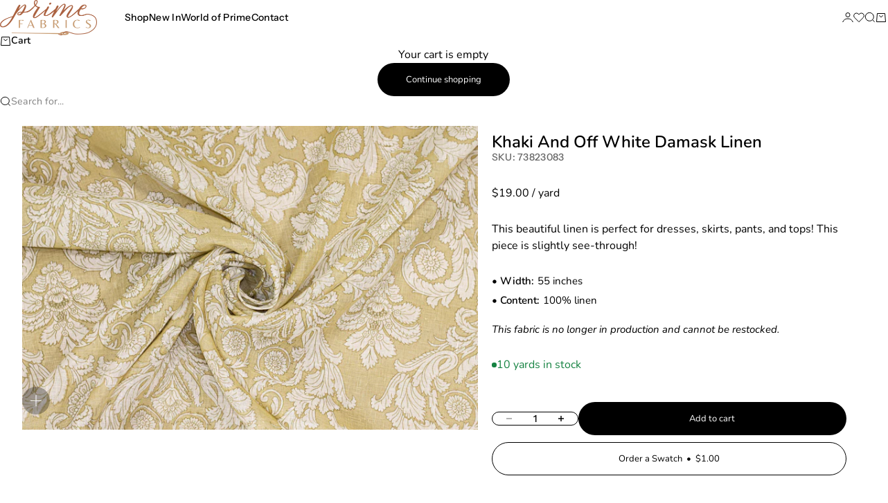

--- FILE ---
content_type: text/html; charset=utf-8
request_url: https://www.primefabrics.com/products/linen-11
body_size: 44832
content:
<!doctype html>

<html lang="en" dir="ltr">
  <head>
    <meta charset="utf-8">
    <meta name="viewport" content="width=device-width, initial-scale=1.0, height=device-height, minimum-scale=1.0, maximum-scale=5.0">

    <title>Khaki and Off White Damask Linen</title><meta name="description" content="This beautiful linen is perfect for dresses, skirts, pants, and tops! This piece is slightly see-through!"><link rel="canonical" href="https://www.primefabrics.com/products/linen-11"><link rel="preload" href="//www.primefabrics.com/cdn/fonts/instrument_sans/instrumentsans_n4.db86542ae5e1596dbdb28c279ae6c2086c4c5bfa.woff2" as="font" type="font/woff2" crossorigin><link rel="preload" href="//www.primefabrics.com/cdn/fonts/nunito/nunito_n4.fc49103dc396b42cae9460289072d384b6c6eb63.woff2" as="font" type="font/woff2" crossorigin><meta property="og:type" content="product">
  <meta property="og:title" content="Khaki and Off White Damask Linen">
  <meta property="product:price:amount" content="19.00">
  <meta property="product:price:currency" content="USD">
  <meta property="product:availability" content="in stock"><meta property="og:image" content="http://www.primefabrics.com/cdn/shop/products/MG_6001.jpg?v=1673855546&width=2048">
  <meta property="og:image:secure_url" content="https://www.primefabrics.com/cdn/shop/products/MG_6001.jpg?v=1673855546&width=2048">
  <meta property="og:image:width" content="4272">
  <meta property="og:image:height" content="2848"><meta property="og:description" content="This beautiful linen is perfect for dresses, skirts, pants, and tops! This piece is slightly see-through!"><meta property="og:url" content="https://www.primefabrics.com/products/linen-11">
<meta property="og:site_name" content="Prime Fabrics"><meta name="twitter:card" content="summary"><meta name="twitter:title" content="Khaki and Off White Damask Linen">
  <meta name="twitter:description" content="This beautiful linen is perfect for dresses, skirts, pants, and tops! This piece is slightly see-through!"><meta name="twitter:image" content="https://www.primefabrics.com/cdn/shop/products/MG_6001.jpg?crop=center&height=1200&v=1673855546&width=1200">
  <meta name="twitter:image:alt" content="Khaki and Off White Damask Linen - Prime Fabrics"><script async crossorigin fetchpriority="high" src="/cdn/shopifycloud/importmap-polyfill/es-modules-shim.2.4.0.js"></script>
<script type="application/ld+json">{"@context":"http:\/\/schema.org\/","@id":"\/products\/linen-11#product","@type":"Product","brand":{"@type":"Brand","name":"Prime Fabrics"},"category":"Fabric","description":"This beautiful linen is perfect for dresses, skirts, pants, and tops! This piece is slightly see-through!","gtin":"9619008359461","image":"https:\/\/www.primefabrics.com\/cdn\/shop\/products\/MG_6001.jpg?v=1673855546\u0026width=1920","name":"Khaki and Off White Damask Linen","offers":{"@id":"\/products\/linen-11?variant=42741860630755#offer","@type":"Offer","availability":"http:\/\/schema.org\/InStock","price":"19.00","priceCurrency":"USD","url":"https:\/\/www.primefabrics.com\/products\/linen-11?variant=42741860630755"},"sku":"73823083","url":"https:\/\/www.primefabrics.com\/products\/linen-11"}</script><script type="application/ld+json">
  {
    "@context": "https://schema.org",
    "@type": "BreadcrumbList",
    "itemListElement": [{
        "@type": "ListItem",
        "position": 1,
        "name": "Home",
        "item": "https://www.primefabrics.com"
      },{
            "@type": "ListItem",
            "position": 2,
            "name": "Khaki and Off White Damask Linen",
            "item": "https://www.primefabrics.com/products/linen-11"
          }]
  }
</script><style>@font-face {
  font-family: "Instrument Sans";
  font-weight: 500;
  font-style: normal;
  font-display: fallback;
  src: url("//www.primefabrics.com/cdn/fonts/instrument_sans/instrumentsans_n5.1ce463e1cc056566f977610764d93d4704464858.woff2") format("woff2"),
       url("//www.primefabrics.com/cdn/fonts/instrument_sans/instrumentsans_n5.9079eb7bba230c9d8d8d3a7d101aa9d9f40b6d14.woff") format("woff");
}
@font-face {
  font-family: "Instrument Sans";
  font-weight: 500;
  font-style: italic;
  font-display: fallback;
  src: url("//www.primefabrics.com/cdn/fonts/instrument_sans/instrumentsans_i5.d2033775d4997e4dcd0d47ebdd5234b5c14e3f53.woff2") format("woff2"),
       url("//www.primefabrics.com/cdn/fonts/instrument_sans/instrumentsans_i5.8e3cfa86b65acf809ce72bc4f9b58f185ef6b8c7.woff") format("woff");
}
@font-face {
  font-family: "Instrument Sans";
  font-weight: 400;
  font-style: normal;
  font-display: fallback;
  src: url("//www.primefabrics.com/cdn/fonts/instrument_sans/instrumentsans_n4.db86542ae5e1596dbdb28c279ae6c2086c4c5bfa.woff2") format("woff2"),
       url("//www.primefabrics.com/cdn/fonts/instrument_sans/instrumentsans_n4.510f1b081e58d08c30978f465518799851ef6d8b.woff") format("woff");
}
@font-face {
  font-family: "Instrument Sans";
  font-weight: 400;
  font-style: italic;
  font-display: fallback;
  src: url("//www.primefabrics.com/cdn/fonts/instrument_sans/instrumentsans_i4.028d3c3cd8d085648c808ceb20cd2fd1eb3560e5.woff2") format("woff2"),
       url("//www.primefabrics.com/cdn/fonts/instrument_sans/instrumentsans_i4.7e90d82df8dee29a99237cd19cc529d2206706a2.woff") format("woff");
}
@font-face {
  font-family: "Instrument Sans";
  font-weight: 600;
  font-style: normal;
  font-display: fallback;
  src: url("//www.primefabrics.com/cdn/fonts/instrument_sans/instrumentsans_n6.27dc66245013a6f7f317d383a3cc9a0c347fb42d.woff2") format("woff2"),
       url("//www.primefabrics.com/cdn/fonts/instrument_sans/instrumentsans_n6.1a71efbeeb140ec495af80aad612ad55e19e6d0e.woff") format("woff");
}
@font-face {
  font-family: Nunito;
  font-weight: 400;
  font-style: normal;
  font-display: fallback;
  src: url("//www.primefabrics.com/cdn/fonts/nunito/nunito_n4.fc49103dc396b42cae9460289072d384b6c6eb63.woff2") format("woff2"),
       url("//www.primefabrics.com/cdn/fonts/nunito/nunito_n4.5d26d13beeac3116db2479e64986cdeea4c8fbdd.woff") format("woff");
}
@font-face {
  font-family: Nunito;
  font-weight: 400;
  font-style: italic;
  font-display: fallback;
  src: url("//www.primefabrics.com/cdn/fonts/nunito/nunito_i4.fd53bf99043ab6c570187ed42d1b49192135de96.woff2") format("woff2"),
       url("//www.primefabrics.com/cdn/fonts/nunito/nunito_i4.cb3876a003a73aaae5363bb3e3e99d45ec598cc6.woff") format("woff");
}
@font-face {
  font-family: Nunito;
  font-weight: 500;
  font-style: normal;
  font-display: fallback;
  src: url("//www.primefabrics.com/cdn/fonts/nunito/nunito_n5.a0f0edcf8fc7e6ef641de980174adff4690e50c2.woff2") format("woff2"),
       url("//www.primefabrics.com/cdn/fonts/nunito/nunito_n5.b31690ac83c982675aeba15b7e6c0a6ec38755b3.woff") format("woff");
}
@font-face {
  font-family: Nunito;
  font-weight: 600;
  font-style: normal;
  font-display: fallback;
  src: url("//www.primefabrics.com/cdn/fonts/nunito/nunito_n6.1a6c50dce2e2b3b0d31e02dbd9146b5064bea503.woff2") format("woff2"),
       url("//www.primefabrics.com/cdn/fonts/nunito/nunito_n6.6b124f3eac46044b98c99f2feb057208e260962f.woff") format("woff");
}
@font-face {
  font-family: Nunito;
  font-weight: 600;
  font-style: italic;
  font-display: fallback;
  src: url("//www.primefabrics.com/cdn/fonts/nunito/nunito_i6.79bb6a51553d3b72598bab76aca3c938e7c6ac54.woff2") format("woff2"),
       url("//www.primefabrics.com/cdn/fonts/nunito/nunito_i6.9ad010b13940d2fa0d660e3029dd144c52772c10.woff") format("woff");
}
:root {
    /* Container */
    --container-max-width: 100%;
    --container-gutter: 1.25rem;

    /* Spacing */
    --section-vertical-spacing: 2rem;
    --section-stack-row-gap: 1.5rem;

    /* Form settings */
    --form-gap: 1rem; /* Gap between fieldset and submit button */
    --fieldset-gap: 0.5rem; /* Gap between each form input within a fieldset */
    --form-control-gap: 0.5rem; /* Gap between input and label (ignored for floating label) */
    --checkbox-control-gap: 0.75rem; /* Horizontal gap between checkbox and its associated label */
    --input-padding-block: 0.65rem; /* Vertical padding for input, textarea and native select */
    --input-padding-inline: 1rem; /* Horizontal padding for input, textarea and native select */
    --checkbox-size: 0.875rem; /* Size (width and height) for checkbox */

    /* Product listing gaps */
    --product-list-column-gap: 0.25rem;--product-list-row-gap: 1.75rem;/* Other sizes */
    --header-group-height: calc(var(--announcement-bar-height, 0px) + var(--countdown-condensed-height, 0px) + var(--header-height, 0px));
    --sticky-area-height: calc(var(--announcement-bar-is-sticky, 0) * var(--announcement-bar-height, 0px) + var(--header-is-sticky, 0) * var(--header-height, 0px));
    --sticky-offset: calc(var(--announcement-bar-is-sticky, 0) * var(--announcement-bar-height, 0px) + var(--header-is-sticky, 0) * var(--header-is-visible, 1) * var(--header-height, 0px));

    /* RTL support */
    --transform-logical-flip: 1;
    --transform-origin-start: left;
    --transform-origin-end: right;

    /**
     * ---------------------------------------------------------------------
     * TYPOGRAPHY
     * ---------------------------------------------------------------------
     */

    /* Font properties */
    --subheading-font-family: "Instrument Sans", sans-serif;
    --subheading-font-weight: 500;
    --subheading-font-style: normal;
    --subheading-font-size: 0.8125rem;
    --subheading-text-transform: none;
    --subheading-letter-spacing: 0.02em;
    --heading-font-family: "Instrument Sans", sans-serif;
    --heading-font-weight: 400;
    --heading-font-style: normal;
    --heading-text-transform: none;
    --heading-letter-spacing: -0.01em;
    --heading-line-height: 1;
    --heading-italic-font-family: Helvetica, Arial, sans-serif;
    --heading-italic-font-weight: 400;
    --heading-italic-font-size-multiplier: 0%;
    --text-font-family: Nunito, sans-serif;
    --text-font-weight: 400;
    --text-font-style: normal;
    --text-transform: none;
    --text-letter-spacing: 0.0em;
    --text-line-height: 1.5;
    --text-font-medium-weight: 500;
    --text-font-bold-weight: 600;
    --button-font: var(--text-font-style) var(--text-font-weight) var(--button-font-size) / normal var(--text-font-family);
    --button-text-transform: normal;
    --button-letter-spacing: 0.0em;

    /* Font sizes */--text-heading-size-factor: 0.8;
    --text-display-xl: max(0.75rem, clamp(3.5rem, 1.9223rem + 6.7314vw, 10rem) * var(--text-heading-size-factor));
    --text-display-l: max(0.75rem, clamp(3.375rem, 2.1311rem + 5.3074vw, 8.5rem) * var(--text-heading-size-factor));
    --text-display-m: max(0.75rem, clamp(3.25rem, 2.3701rem + 3.7540vw, 6.875rem) * var(--text-heading-size-factor));
    --text-h1: max(0.75rem, clamp(3rem, 2.3325rem + 2.8479vw, 5.75rem) * var(--text-heading-size-factor));
    --text-h2: max(0.75rem, clamp(2.5rem, 1.9539rem + 2.3301vw, 4.75rem) * var(--text-heading-size-factor));
    --text-h3: max(0.75rem, clamp(2rem, 1.6359rem + 1.5534vw, 3.5rem) * var(--text-heading-size-factor));
    --text-h4: max(0.75rem, clamp(1.75rem, 1.4466rem + 1.2945vw, 3rem) * var(--text-heading-size-factor));
    --text-h5: max(0.75rem, clamp(1.375rem, 1.2233rem + 0.6472vw, 2rem) * var(--text-heading-size-factor));
    --text-h6: max(0.75rem, clamp(1.1875rem, 1.1117rem + 0.3236vw, 1.5rem) * var(--text-heading-size-factor));
    --text-h7: max(0.75rem, clamp(1rem, 0.9545rem + 0.1942vw, 1.1875rem) * var(--text-heading-size-factor));
    --text-xs: 0.75rem;
    --text-sm: 0.8125rem;
    --text-base: 0.9375rem;
    --text-lg: 1.125rem;
    --button-font-size: 0.75rem;

    /* Rounded variables (used for border radius) */
    --rounded-full: 9999px;
    --subheading-border-radius: 0.0rem;
    --button-border-radius: 1.875rem;
    --input-border-radius: 1.875rem;

    /* Product card variables */
    --product-card-row-count: 2;

    /**
     * ---------------------------------------------------------------------
     * OTHER
     * ---------------------------------------------------------------------
     */

    --icon-stroke-width: 1px;
    --quotation-mark-svg: url('data:image/svg+xml,<svg xmlns="http://www.w3.org/2000/svg" focusable="false" width="62" fill="none" viewBox="0 0 62 57"><path fill="%23000" d="M.79 31.904 11.924.816h12.296l-8.12 31.088h7.888V56.96H.79V31.904Zm37.351 0L49.277.816h12.064l-8.12 31.088h7.888V56.96H38.141V31.904Z" /></svg>');
  }

  [dir="rtl"]:root {
    /* RTL support */
    --transform-logical-flip: -1;
    --transform-origin-start: right;
    --transform-origin-end: left;
  }

  @media screen and (min-width: 700px) {
    :root {
      --text-xs: 0.75rem;
      --text-sm: 0.875rem;
      --text-base: 1.0rem;
      --text-lg: 1.1875rem;
      --subheading-font-size: 0.875rem;

      /* Spacing */
      --container-gutter: 2rem;

      /* Form settings */
      --form-gap: 1.25rem; /* Gap between fieldset and submit button */
      --fieldset-gap: 0.75rem; /* Gap between each form input within a fieldset */
      --input-padding-block: 0.75rem; /* Vertical padding for input, textarea and native select */

      /* Font sizes */
      --button-font-size: 0.8125rem;

      /* Product listing gaps */--product-list-column-gap: 0.75rem;
        --product-list-row-gap: 2.5rem;}
  }

  @media screen and (min-width: 1000px) {
    :root {
      /* Spacing settings */
      --section-vertical-spacing: 3rem;
      --section-stack-row-gap: 3rem;
    }
  }

  @media screen and (min-width: 1399px) {
    :root {
      /* Spacing settings */
      --section-vertical-spacing: 3.5rem;
      --container-gutter: 3rem;
    }
  }

  /**
   * ---------------------------------------------------------------------
   * COLORS
   * ---------------------------------------------------------------------
   */

  :root {--page-overlay: 0 0 0 / 0.4;
    --dialog-backdrop-blur: 12px;

    /* Status colors */
    --success-background: 227 240 232;
    --success-text: 22 131 66;
    --warning-background: 251 224 224;
    --warning-text: 224 0 0;
    --error-background: 251 224 224;
    --error-text: 224 0 0;

    /* Product colors */
    --on-sale-text: 250 63 63;
    --on-sale-badge-background: 250 63 63;
    --on-sale-badge-text: 255 255 255;
    --sold-out-badge-background: 3 3 5;
    --sold-out-badge-text: 255 255 255;
    --custom-badge-background: 255 255 255;
    --custom-badge-text: 0 0 0;
    --star-color: 246 164 41;
  }.color-scheme--scheme-1 {
      --accent: 50 30 30;
      --background: 250 244 240;
      --background-gradient: ;
      --background-secondary: 255 255 255;
      --has-transparent-background: 0;
      --has-filled-background: 1;
      --text-color: 50 30 30;--border-color: 230 223 219;/* Subheading colors */--subheading-background: 0 0 0 / 0.0;
      --subheading-border: none;
      --subheading-text-color: 50 30 30;
      --subheading-has-padding: 0;

      /* Heading highlight */
      --heading-highlight-accent-color: 50 30 30;
      --heading-highlight-text-color: 255 255 255;

      /* Button colors */
      --button-background-primary: 50 30 30;
      --button-text-primary: 255 255 255;

      /* Form inputs */
      --input-background: 255 255 255;
      --input-text-color: 50 30 30;
      --input-text-transform: none;
    }.shopify-section:has(> .color-scheme--scheme-1) + .shopify-section:has(> .color-scheme--scheme-1) {
          --section-has-same-background-as-previous-section: 1;
        }.color-scheme--scheme-2 {
      --accent: 0 0 0;
      --background: 255 255 255;
      --background-gradient: ;
      --background-secondary: 255 255 255;
      --has-transparent-background: 0;
      --has-filled-background: 1;
      --text-color: 0 0 0;--border-color: 230 230 230;/* Subheading colors */--subheading-background: 0 0 0 / 0.0;
      --subheading-border: none;
      --subheading-text-color: 0 0 0;
      --subheading-has-padding: 0;

      /* Heading highlight */
      --heading-highlight-accent-color: 0 0 0;
      --heading-highlight-text-color: 255 255 255;

      /* Button colors */
      --button-background-primary: 0 0 0;
      --button-text-primary: 255 255 255;

      /* Form inputs */
      --input-background: 255 255 255;
      --input-text-color: 0 0 0;
      --input-text-transform: none;
    }.shopify-section:has(> .color-scheme--scheme-2) + .shopify-section:has(> .color-scheme--scheme-2) {
          --section-has-same-background-as-previous-section: 1;
        }.color-scheme--scheme-3 {
      --accent: 255 255 255;
      --background: 0 0 0 / 0;
      --background-gradient: ;
      --background-secondary: 240 240 240;
      --has-transparent-background: 1;
      --has-filled-background: 0;
      --text-color: 255 255 255;--border-color: 255 255 255 / 0.6;/* Subheading colors */--subheading-background: 0 0 0 / 0.0;
      --subheading-border: none;
      --subheading-text-color: 255 255 255;
      --subheading-has-padding: 0;

      /* Heading highlight */
      --heading-highlight-accent-color: 3 3 5;
      --heading-highlight-text-color: 255 255 255;

      /* Button colors */
      --button-background-primary: 255 255 255;
      --button-text-primary: 8 9 18;

      /* Form inputs */
      --input-background: 255 255 255;
      --input-text-color: 3 3 5;
      --input-text-transform: none;
    }.shopify-section:has(> .color-scheme--scheme-3) + .shopify-section:has(> .color-scheme--scheme-3) {
          --section-has-same-background-as-previous-section: 1;
        }.color-scheme--scheme-4 {
      --accent: 250 244 240;
      --background: 50 30 30;
      --background-gradient: ;
      --background-secondary: 255 255 255;
      --has-transparent-background: 0;
      --has-filled-background: 1;
      --text-color: 250 244 240;--border-color: 70 51 51;/* Subheading colors */--subheading-background: 0 0 0 / 0.0;
      --subheading-border: none;
      --subheading-text-color: 250 244 240;
      --subheading-has-padding: 0;

      /* Heading highlight */
      --heading-highlight-accent-color: 250 244 240;
      --heading-highlight-text-color: 50 30 30;

      /* Button colors */
      --button-background-primary: 250 244 240;
      --button-text-primary: 50 30 30;

      /* Form inputs */
      --input-background: 35 15 15;
      --input-text-color: 255 255 255;
      --input-text-transform: none;
    }.shopify-section:has(> .color-scheme--scheme-4) + .shopify-section:has(> .color-scheme--scheme-4) {
          --section-has-same-background-as-previous-section: 1;
        }.color-scheme--scheme-5 {
      --accent: 50 30 30;
      --background: 241 228 211;
      --background-gradient: ;
      --background-secondary: 255 255 255;
      --has-transparent-background: 0;
      --has-filled-background: 1;
      --text-color: 50 30 30;--border-color: 222 208 193;/* Subheading colors */--subheading-background: 0 0 0 / 0.0;
      --subheading-border: none;
      --subheading-text-color: 50 30 30;
      --subheading-has-padding: 0;

      /* Heading highlight */
      --heading-highlight-accent-color: 163 42 26;
      --heading-highlight-text-color: 255 255 255;

      /* Button colors */
      --button-background-primary: 50 30 30;
      --button-text-primary: 255 255 255;

      /* Form inputs */
      --input-background: 255 255 255;
      --input-text-color: 50 30 30;
      --input-text-transform: none;
    }.shopify-section:has(> .color-scheme--scheme-5) + .shopify-section:has(> .color-scheme--scheme-5) {
          --section-has-same-background-as-previous-section: 1;
        }.color-scheme--scheme-6 {
      --accent: 255 255 255;
      --background: 82 87 46;
      --background-gradient: ;
      --background-secondary: 255 255 255;
      --has-transparent-background: 0;
      --has-filled-background: 1;
      --text-color: 255 255 255;--border-color: 99 104 67;/* Subheading colors */--subheading-background: 0 0 0 / 0.0;
      --subheading-border: none;
      --subheading-text-color: 255 255 255;
      --subheading-has-padding: 0;

      /* Heading highlight */
      --heading-highlight-accent-color: 255 255 255;
      --heading-highlight-text-color: 82 87 46;

      /* Button colors */
      --button-background-primary: 255 255 255;
      --button-text-primary: 82 87 46;

      /* Form inputs */
      --input-background: 255 255 255;
      --input-text-color: 82 87 46;
      --input-text-transform: none;
    }.shopify-section:has(> .color-scheme--scheme-6) + .shopify-section:has(> .color-scheme--scheme-6) {
          --section-has-same-background-as-previous-section: 1;
        }.color-scheme--scheme-7 {
      --accent: 255 255 255;
      --background: 0 0 0;
      --background-gradient: ;
      --background-secondary: 0 0 0;
      --has-transparent-background: 0;
      --has-filled-background: 1;
      --text-color: 255 255 255;--border-color: 26 26 26;/* Subheading colors */--subheading-background: 0 0 0 / 0.0;
      --subheading-border: none;
      --subheading-text-color: 255 255 255;
      --subheading-has-padding: 0;

      /* Heading highlight */
      --heading-highlight-accent-color: 255 255 255;
      --heading-highlight-text-color: 255 255 255;

      /* Button colors */
      --button-background-primary: 255 255 255;
      --button-text-primary: 0 0 0;

      /* Form inputs */
      --input-background: 0 0 0;
      --input-text-color: 255 255 255;
      --input-text-transform: none;
    }.shopify-section:has(> .color-scheme--scheme-7) + .shopify-section:has(> .color-scheme--scheme-7) {
          --section-has-same-background-as-previous-section: 1;
        }</style>
<script>
  // This allows to expose several variables to the global scope, to be used in scripts
  window.themeVariables = {
    settings: {
      pageType: "product",
      moneyFormat: "${{amount}}",
      moneyWithCurrencyFormat: "${{amount}} USD",
      currencyCodeEnabled: false,
      cartType: "drawer",
      showHeadingEffectAnimation: true,
      staggerProducts: true
    },

    strings: {
      addedToCart: "{{product_title}} was added to cart",
      closeGallery: "Close gallery",
      zoomGallery: "Zoom",
      errorGallery: "Image cannot be loaded",
      shippingEstimatorNoResults: "Sorry, we do not ship to your address.",
      shippingEstimatorOneResult: "There is one shipping rate for your address:",
      shippingEstimatorMultipleResults: "There are several shipping rates for your address:",
      shippingEstimatorError: "One or more error occurred while retrieving shipping rates:",
      next: "Next",
      previous: "Previous"
    },

    mediaQueries: {
      'sm': 'screen and (min-width: 700px)',
      'md': 'screen and (min-width: 1000px)',
      'lg': 'screen and (min-width: 1150px)',
      'xl': 'screen and (min-width: 1400px)',
      '2xl': 'screen and (min-width: 1600px)',
      'sm-max': 'screen and (max-width: 699px)',
      'md-max': 'screen and (max-width: 999px)',
      'lg-max': 'screen and (max-width: 1149px)',
      'xl-max': 'screen and (max-width: 1399px)',
      '2xl-max': 'screen and (max-width: 1599px)',
      'motion-safe': '(prefers-reduced-motion: no-preference)',
      'motion-reduce': '(prefers-reduced-motion: reduce)',
      'supports-hover': 'screen and (pointer: fine)',
      'supports-touch': 'screen and (pointer: coarse)'
    }
  };</script>
    <script type="text/javascript" src="https://cdn.jsdelivr.net/npm/lozad/dist/lozad.min.js"></script>

    <script type="importmap">{
        "imports": {
          "vendor": "//www.primefabrics.com/cdn/shop/t/37/assets/vendor.min.js?v=140224033830005903351769566361",
          "theme": "//www.primefabrics.com/cdn/shop/t/37/assets/theme.js?v=45074067223870123181769566361",
          "photoswipe": "//www.primefabrics.com/cdn/shop/t/37/assets/photoswipe.min.js?v=13374349288281597431769566361"
        }
      }
    </script>

    <script type="module" src="//www.primefabrics.com/cdn/shop/t/37/assets/vendor.min.js?v=140224033830005903351769566361"></script>
    <script type="module" src="//www.primefabrics.com/cdn/shop/t/37/assets/theme.js?v=45074067223870123181769566361"></script>

    <script>window.performance && window.performance.mark && window.performance.mark('shopify.content_for_header.start');</script><meta name="google-site-verification" content="saSNSSmR-G9WrQXyRw4TcZDoxv6UT49_kqj6Vcbta_A">
<meta name="facebook-domain-verification" content="tdt6uwi3tq6h2nuxdrtbyu3re3exk9">
<meta name="facebook-domain-verification" content="tdt6uwi3tq6h2nuxdrtbyu3re3exk9">
<meta id="shopify-digital-wallet" name="shopify-digital-wallet" content="/63004606691/digital_wallets/dialog">
<meta name="shopify-checkout-api-token" content="ab83d962f3966d3c97883eae6ab4dfc8">
<meta id="in-context-paypal-metadata" data-shop-id="63004606691" data-venmo-supported="false" data-environment="production" data-locale="en_US" data-paypal-v4="true" data-currency="USD">
<link rel="alternate" type="application/json+oembed" href="https://www.primefabrics.com/products/linen-11.oembed">
<script async="async" src="/checkouts/internal/preloads.js?locale=en-US"></script>
<link rel="preconnect" href="https://shop.app" crossorigin="anonymous">
<script async="async" src="https://shop.app/checkouts/internal/preloads.js?locale=en-US&shop_id=63004606691" crossorigin="anonymous"></script>
<script id="apple-pay-shop-capabilities" type="application/json">{"shopId":63004606691,"countryCode":"US","currencyCode":"USD","merchantCapabilities":["supports3DS"],"merchantId":"gid:\/\/shopify\/Shop\/63004606691","merchantName":"Prime Fabrics","requiredBillingContactFields":["postalAddress","email","phone"],"requiredShippingContactFields":["postalAddress","email","phone"],"shippingType":"shipping","supportedNetworks":["visa","masterCard","amex","discover","elo","jcb"],"total":{"type":"pending","label":"Prime Fabrics","amount":"1.00"},"shopifyPaymentsEnabled":true,"supportsSubscriptions":true}</script>
<script id="shopify-features" type="application/json">{"accessToken":"ab83d962f3966d3c97883eae6ab4dfc8","betas":["rich-media-storefront-analytics"],"domain":"www.primefabrics.com","predictiveSearch":true,"shopId":63004606691,"locale":"en"}</script>
<script>var Shopify = Shopify || {};
Shopify.shop = "primefabricsnyc.myshopify.com";
Shopify.locale = "en";
Shopify.currency = {"active":"USD","rate":"1.0"};
Shopify.country = "US";
Shopify.theme = {"name":"Prime Fabrics 4.3","id":154479362275,"schema_name":"Stretch","schema_version":"1.2.0","theme_store_id":null,"role":"main"};
Shopify.theme.handle = "null";
Shopify.theme.style = {"id":null,"handle":null};
Shopify.cdnHost = "www.primefabrics.com/cdn";
Shopify.routes = Shopify.routes || {};
Shopify.routes.root = "/";</script>
<script type="module">!function(o){(o.Shopify=o.Shopify||{}).modules=!0}(window);</script>
<script>!function(o){function n(){var o=[];function n(){o.push(Array.prototype.slice.apply(arguments))}return n.q=o,n}var t=o.Shopify=o.Shopify||{};t.loadFeatures=n(),t.autoloadFeatures=n()}(window);</script>
<script>
  window.ShopifyPay = window.ShopifyPay || {};
  window.ShopifyPay.apiHost = "shop.app\/pay";
  window.ShopifyPay.redirectState = null;
</script>
<script id="shop-js-analytics" type="application/json">{"pageType":"product"}</script>
<script defer="defer" async type="module" src="//www.primefabrics.com/cdn/shopifycloud/shop-js/modules/v2/client.init-shop-cart-sync_WVOgQShq.en.esm.js"></script>
<script defer="defer" async type="module" src="//www.primefabrics.com/cdn/shopifycloud/shop-js/modules/v2/chunk.common_C_13GLB1.esm.js"></script>
<script defer="defer" async type="module" src="//www.primefabrics.com/cdn/shopifycloud/shop-js/modules/v2/chunk.modal_CLfMGd0m.esm.js"></script>
<script type="module">
  await import("//www.primefabrics.com/cdn/shopifycloud/shop-js/modules/v2/client.init-shop-cart-sync_WVOgQShq.en.esm.js");
await import("//www.primefabrics.com/cdn/shopifycloud/shop-js/modules/v2/chunk.common_C_13GLB1.esm.js");
await import("//www.primefabrics.com/cdn/shopifycloud/shop-js/modules/v2/chunk.modal_CLfMGd0m.esm.js");

  window.Shopify.SignInWithShop?.initShopCartSync?.({"fedCMEnabled":true,"windoidEnabled":true});

</script>
<script defer="defer" async type="module" src="//www.primefabrics.com/cdn/shopifycloud/shop-js/modules/v2/client.payment-terms_BWmiNN46.en.esm.js"></script>
<script defer="defer" async type="module" src="//www.primefabrics.com/cdn/shopifycloud/shop-js/modules/v2/chunk.common_C_13GLB1.esm.js"></script>
<script defer="defer" async type="module" src="//www.primefabrics.com/cdn/shopifycloud/shop-js/modules/v2/chunk.modal_CLfMGd0m.esm.js"></script>
<script type="module">
  await import("//www.primefabrics.com/cdn/shopifycloud/shop-js/modules/v2/client.payment-terms_BWmiNN46.en.esm.js");
await import("//www.primefabrics.com/cdn/shopifycloud/shop-js/modules/v2/chunk.common_C_13GLB1.esm.js");
await import("//www.primefabrics.com/cdn/shopifycloud/shop-js/modules/v2/chunk.modal_CLfMGd0m.esm.js");

  
</script>
<script>
  window.Shopify = window.Shopify || {};
  if (!window.Shopify.featureAssets) window.Shopify.featureAssets = {};
  window.Shopify.featureAssets['shop-js'] = {"shop-cart-sync":["modules/v2/client.shop-cart-sync_DuR37GeY.en.esm.js","modules/v2/chunk.common_C_13GLB1.esm.js","modules/v2/chunk.modal_CLfMGd0m.esm.js"],"init-fed-cm":["modules/v2/client.init-fed-cm_BucUoe6W.en.esm.js","modules/v2/chunk.common_C_13GLB1.esm.js","modules/v2/chunk.modal_CLfMGd0m.esm.js"],"shop-toast-manager":["modules/v2/client.shop-toast-manager_B0JfrpKj.en.esm.js","modules/v2/chunk.common_C_13GLB1.esm.js","modules/v2/chunk.modal_CLfMGd0m.esm.js"],"init-shop-cart-sync":["modules/v2/client.init-shop-cart-sync_WVOgQShq.en.esm.js","modules/v2/chunk.common_C_13GLB1.esm.js","modules/v2/chunk.modal_CLfMGd0m.esm.js"],"shop-button":["modules/v2/client.shop-button_B_U3bv27.en.esm.js","modules/v2/chunk.common_C_13GLB1.esm.js","modules/v2/chunk.modal_CLfMGd0m.esm.js"],"init-windoid":["modules/v2/client.init-windoid_DuP9q_di.en.esm.js","modules/v2/chunk.common_C_13GLB1.esm.js","modules/v2/chunk.modal_CLfMGd0m.esm.js"],"shop-cash-offers":["modules/v2/client.shop-cash-offers_BmULhtno.en.esm.js","modules/v2/chunk.common_C_13GLB1.esm.js","modules/v2/chunk.modal_CLfMGd0m.esm.js"],"pay-button":["modules/v2/client.pay-button_CrPSEbOK.en.esm.js","modules/v2/chunk.common_C_13GLB1.esm.js","modules/v2/chunk.modal_CLfMGd0m.esm.js"],"init-customer-accounts":["modules/v2/client.init-customer-accounts_jNk9cPYQ.en.esm.js","modules/v2/client.shop-login-button_DJ5ldayH.en.esm.js","modules/v2/chunk.common_C_13GLB1.esm.js","modules/v2/chunk.modal_CLfMGd0m.esm.js"],"avatar":["modules/v2/client.avatar_BTnouDA3.en.esm.js"],"checkout-modal":["modules/v2/client.checkout-modal_pBPyh9w8.en.esm.js","modules/v2/chunk.common_C_13GLB1.esm.js","modules/v2/chunk.modal_CLfMGd0m.esm.js"],"init-shop-for-new-customer-accounts":["modules/v2/client.init-shop-for-new-customer-accounts_BUoCy7a5.en.esm.js","modules/v2/client.shop-login-button_DJ5ldayH.en.esm.js","modules/v2/chunk.common_C_13GLB1.esm.js","modules/v2/chunk.modal_CLfMGd0m.esm.js"],"init-customer-accounts-sign-up":["modules/v2/client.init-customer-accounts-sign-up_CnczCz9H.en.esm.js","modules/v2/client.shop-login-button_DJ5ldayH.en.esm.js","modules/v2/chunk.common_C_13GLB1.esm.js","modules/v2/chunk.modal_CLfMGd0m.esm.js"],"init-shop-email-lookup-coordinator":["modules/v2/client.init-shop-email-lookup-coordinator_CzjY5t9o.en.esm.js","modules/v2/chunk.common_C_13GLB1.esm.js","modules/v2/chunk.modal_CLfMGd0m.esm.js"],"shop-follow-button":["modules/v2/client.shop-follow-button_CsYC63q7.en.esm.js","modules/v2/chunk.common_C_13GLB1.esm.js","modules/v2/chunk.modal_CLfMGd0m.esm.js"],"shop-login-button":["modules/v2/client.shop-login-button_DJ5ldayH.en.esm.js","modules/v2/chunk.common_C_13GLB1.esm.js","modules/v2/chunk.modal_CLfMGd0m.esm.js"],"shop-login":["modules/v2/client.shop-login_B9ccPdmx.en.esm.js","modules/v2/chunk.common_C_13GLB1.esm.js","modules/v2/chunk.modal_CLfMGd0m.esm.js"],"lead-capture":["modules/v2/client.lead-capture_D0K_KgYb.en.esm.js","modules/v2/chunk.common_C_13GLB1.esm.js","modules/v2/chunk.modal_CLfMGd0m.esm.js"],"payment-terms":["modules/v2/client.payment-terms_BWmiNN46.en.esm.js","modules/v2/chunk.common_C_13GLB1.esm.js","modules/v2/chunk.modal_CLfMGd0m.esm.js"]};
</script>
<script>(function() {
  var isLoaded = false;
  function asyncLoad() {
    if (isLoaded) return;
    isLoaded = true;
    var urls = ["https:\/\/seo.apps.avada.io\/scripttag\/avada-seo-installed.js?shop=primefabricsnyc.myshopify.com"];
    for (var i = 0; i < urls.length; i++) {
      var s = document.createElement('script');
      s.type = 'text/javascript';
      s.async = true;
      s.src = urls[i];
      var x = document.getElementsByTagName('script')[0];
      x.parentNode.insertBefore(s, x);
    }
  };
  if(window.attachEvent) {
    window.attachEvent('onload', asyncLoad);
  } else {
    window.addEventListener('load', asyncLoad, false);
  }
})();</script>
<script id="__st">var __st={"a":63004606691,"offset":-18000,"reqid":"ffe45057-f8c2-4fb3-ad4e-77ef141f9848-1769612861","pageurl":"www.primefabrics.com\/products\/linen-11","u":"028ee6952762","p":"product","rtyp":"product","rid":7648819937507};</script>
<script>window.ShopifyPaypalV4VisibilityTracking = true;</script>
<script id="captcha-bootstrap">!function(){'use strict';const t='contact',e='account',n='new_comment',o=[[t,t],['blogs',n],['comments',n],[t,'customer']],c=[[e,'customer_login'],[e,'guest_login'],[e,'recover_customer_password'],[e,'create_customer']],r=t=>t.map((([t,e])=>`form[action*='/${t}']:not([data-nocaptcha='true']) input[name='form_type'][value='${e}']`)).join(','),a=t=>()=>t?[...document.querySelectorAll(t)].map((t=>t.form)):[];function s(){const t=[...o],e=r(t);return a(e)}const i='password',u='form_key',d=['recaptcha-v3-token','g-recaptcha-response','h-captcha-response',i],f=()=>{try{return window.sessionStorage}catch{return}},m='__shopify_v',_=t=>t.elements[u];function p(t,e,n=!1){try{const o=window.sessionStorage,c=JSON.parse(o.getItem(e)),{data:r}=function(t){const{data:e,action:n}=t;return t[m]||n?{data:e,action:n}:{data:t,action:n}}(c);for(const[e,n]of Object.entries(r))t.elements[e]&&(t.elements[e].value=n);n&&o.removeItem(e)}catch(o){console.error('form repopulation failed',{error:o})}}const l='form_type',E='cptcha';function T(t){t.dataset[E]=!0}const w=window,h=w.document,L='Shopify',v='ce_forms',y='captcha';let A=!1;((t,e)=>{const n=(g='f06e6c50-85a8-45c8-87d0-21a2b65856fe',I='https://cdn.shopify.com/shopifycloud/storefront-forms-hcaptcha/ce_storefront_forms_captcha_hcaptcha.v1.5.2.iife.js',D={infoText:'Protected by hCaptcha',privacyText:'Privacy',termsText:'Terms'},(t,e,n)=>{const o=w[L][v],c=o.bindForm;if(c)return c(t,g,e,D).then(n);var r;o.q.push([[t,g,e,D],n]),r=I,A||(h.body.append(Object.assign(h.createElement('script'),{id:'captcha-provider',async:!0,src:r})),A=!0)});var g,I,D;w[L]=w[L]||{},w[L][v]=w[L][v]||{},w[L][v].q=[],w[L][y]=w[L][y]||{},w[L][y].protect=function(t,e){n(t,void 0,e),T(t)},Object.freeze(w[L][y]),function(t,e,n,w,h,L){const[v,y,A,g]=function(t,e,n){const i=e?o:[],u=t?c:[],d=[...i,...u],f=r(d),m=r(i),_=r(d.filter((([t,e])=>n.includes(e))));return[a(f),a(m),a(_),s()]}(w,h,L),I=t=>{const e=t.target;return e instanceof HTMLFormElement?e:e&&e.form},D=t=>v().includes(t);t.addEventListener('submit',(t=>{const e=I(t);if(!e)return;const n=D(e)&&!e.dataset.hcaptchaBound&&!e.dataset.recaptchaBound,o=_(e),c=g().includes(e)&&(!o||!o.value);(n||c)&&t.preventDefault(),c&&!n&&(function(t){try{if(!f())return;!function(t){const e=f();if(!e)return;const n=_(t);if(!n)return;const o=n.value;o&&e.removeItem(o)}(t);const e=Array.from(Array(32),(()=>Math.random().toString(36)[2])).join('');!function(t,e){_(t)||t.append(Object.assign(document.createElement('input'),{type:'hidden',name:u})),t.elements[u].value=e}(t,e),function(t,e){const n=f();if(!n)return;const o=[...t.querySelectorAll(`input[type='${i}']`)].map((({name:t})=>t)),c=[...d,...o],r={};for(const[a,s]of new FormData(t).entries())c.includes(a)||(r[a]=s);n.setItem(e,JSON.stringify({[m]:1,action:t.action,data:r}))}(t,e)}catch(e){console.error('failed to persist form',e)}}(e),e.submit())}));const S=(t,e)=>{t&&!t.dataset[E]&&(n(t,e.some((e=>e===t))),T(t))};for(const o of['focusin','change'])t.addEventListener(o,(t=>{const e=I(t);D(e)&&S(e,y())}));const B=e.get('form_key'),M=e.get(l),P=B&&M;t.addEventListener('DOMContentLoaded',(()=>{const t=y();if(P)for(const e of t)e.elements[l].value===M&&p(e,B);[...new Set([...A(),...v().filter((t=>'true'===t.dataset.shopifyCaptcha))])].forEach((e=>S(e,t)))}))}(h,new URLSearchParams(w.location.search),n,t,e,['guest_login'])})(!0,!0)}();</script>
<script integrity="sha256-4kQ18oKyAcykRKYeNunJcIwy7WH5gtpwJnB7kiuLZ1E=" data-source-attribution="shopify.loadfeatures" defer="defer" src="//www.primefabrics.com/cdn/shopifycloud/storefront/assets/storefront/load_feature-a0a9edcb.js" crossorigin="anonymous"></script>
<script crossorigin="anonymous" defer="defer" src="//www.primefabrics.com/cdn/shopifycloud/storefront/assets/shopify_pay/storefront-65b4c6d7.js?v=20250812"></script>
<script data-source-attribution="shopify.dynamic_checkout.dynamic.init">var Shopify=Shopify||{};Shopify.PaymentButton=Shopify.PaymentButton||{isStorefrontPortableWallets:!0,init:function(){window.Shopify.PaymentButton.init=function(){};var t=document.createElement("script");t.src="https://www.primefabrics.com/cdn/shopifycloud/portable-wallets/latest/portable-wallets.en.js",t.type="module",document.head.appendChild(t)}};
</script>
<script data-source-attribution="shopify.dynamic_checkout.buyer_consent">
  function portableWalletsHideBuyerConsent(e){var t=document.getElementById("shopify-buyer-consent"),n=document.getElementById("shopify-subscription-policy-button");t&&n&&(t.classList.add("hidden"),t.setAttribute("aria-hidden","true"),n.removeEventListener("click",e))}function portableWalletsShowBuyerConsent(e){var t=document.getElementById("shopify-buyer-consent"),n=document.getElementById("shopify-subscription-policy-button");t&&n&&(t.classList.remove("hidden"),t.removeAttribute("aria-hidden"),n.addEventListener("click",e))}window.Shopify?.PaymentButton&&(window.Shopify.PaymentButton.hideBuyerConsent=portableWalletsHideBuyerConsent,window.Shopify.PaymentButton.showBuyerConsent=portableWalletsShowBuyerConsent);
</script>
<script data-source-attribution="shopify.dynamic_checkout.cart.bootstrap">document.addEventListener("DOMContentLoaded",(function(){function t(){return document.querySelector("shopify-accelerated-checkout-cart, shopify-accelerated-checkout")}if(t())Shopify.PaymentButton.init();else{new MutationObserver((function(e,n){t()&&(Shopify.PaymentButton.init(),n.disconnect())})).observe(document.body,{childList:!0,subtree:!0})}}));
</script>
<script id='scb4127' type='text/javascript' async='' src='https://www.primefabrics.com/cdn/shopifycloud/privacy-banner/storefront-banner.js'></script><link id="shopify-accelerated-checkout-styles" rel="stylesheet" media="screen" href="https://www.primefabrics.com/cdn/shopifycloud/portable-wallets/latest/accelerated-checkout-backwards-compat.css" crossorigin="anonymous">
<style id="shopify-accelerated-checkout-cart">
        #shopify-buyer-consent {
  margin-top: 1em;
  display: inline-block;
  width: 100%;
}

#shopify-buyer-consent.hidden {
  display: none;
}

#shopify-subscription-policy-button {
  background: none;
  border: none;
  padding: 0;
  text-decoration: underline;
  font-size: inherit;
  cursor: pointer;
}

#shopify-subscription-policy-button::before {
  box-shadow: none;
}

      </style>

<script>window.performance && window.performance.mark && window.performance.mark('shopify.content_for_header.end');</script>
<link href="//www.primefabrics.com/cdn/shop/t/37/assets/theme.css?v=144580852057639653811769566361" rel="stylesheet" type="text/css" media="all" /><!-- BEGIN app block: shopify://apps/linkedoption/blocks/app-embed/564f3d71-fe5e-48d7-a0de-284b76666f1e --><!-- BEGIN app snippet: config --><script>
  window.kingLinkedOptionConfig = window.kingLinkedOptionConfig || {};
  kingLinkedOptionConfig.version = "v1";
  kingLinkedOptionConfig.enabled = true;
  kingLinkedOptionConfig.featuredProductEnabled = false;
  kingLinkedOptionConfig.shop = "primefabricsnyc.myshopify.com";
  kingLinkedOptionConfig.country = "US";
  kingLinkedOptionConfig.language = "en";
  kingLinkedOptionConfig.currency = "USD";
  kingLinkedOptionConfig.shopDomain = "www.primefabrics.com";
  kingLinkedOptionConfig.pageType = "product";
  kingLinkedOptionConfig.moneyFormat = "${{amount}}";
  kingLinkedOptionConfig.moneyFormatWithCurrency = "${{amount}} USD";
  kingLinkedOptionConfig.prefix = "";
  kingLinkedOptionConfig.namespace = "app--20802568193--king-linked-options";
  kingLinkedOptionConfig.hide = true;
  kingLinkedOptionConfig.remove = false;
  kingLinkedOptionConfig.storefrontAccessToken = "73f73a29e6c7e0ba26a21828c257d4cf";
  kingLinkedOptionConfig.cartAttributeEnabled = false;
  kingLinkedOptionConfig.cartAttributeSelector = "";
  kingLinkedOptionConfig.hideDuplicateOption = false;
  kingLinkedOptionConfig.hideDuplicate = false;
  kingLinkedOptionConfig.subcategoryInCardMode = "FULL_OPTION";
  kingLinkedOptionConfig.enableSeamlessOptionSwitching = false;
  kingLinkedOptionConfig.seamlessSectionIds = [];
  kingLinkedOptionConfig.themeConfigV2 = {"liveThemeId":"154479362275","themes":[{"themeIds":["131254681827"],"themeStoreId":"0","themeName":"","product":{"points":[],"variant":{"id":"","option":{"id":"","name":{"id":"legend","type":"text"}}},"exclude":"","hide":""},"productCard":{"item":{"card":"","link":"","price":"","title":"","image_1":"","image_2":"","image_1_type":"","image_2_type":"","compareAtPrice":""},"points":[],"quickAddForm":{"product":{"id":"","type":"value"},"variant":{"id":"","type":"value"}},"exclude":"","hide":""},"quickView":{"points":[],"trigger":"","variant":"","container":"","productId":{"id":"","type":""}}},{"themeIds":["154147619043"],"themeStoreId":"0","themeName":"","product":{"points":[],"variant":{"id":"","option":{"id":"","name":{"id":"legend","type":"text"}}},"exclude":"","hide":""},"productCard":{"item":{"card":"","link":"","price":"","title":"","image_1":"","image_2":"","image_1_type":"","image_2_type":"","compareAtPrice":""},"points":[],"quickAddForm":{"product":{"id":"","type":"value"},"variant":{"id":"","type":"value"}},"exclude":"","hide":""},"quickView":{"points":[],"trigger":"","variant":"","container":"","productId":{"id":"","type":""},"getVariantEl":""}},{"themeIds":["154147619043"],"themeStoreId":"0","themeName":"","product":{"points":[],"variant":{"id":"","option":{"id":"","name":{"id":"legend","type":"text"}}},"exclude":"","hide":""},"productCard":{"item":{"card":"","link":"","price":"","title":"","image_1":"","image_2":"","image_1_type":"","image_2_type":"","compareAtPrice":""},"points":[],"quickAddForm":{"product":{"id":"","type":"value"},"variant":{"id":"","type":"value"}},"exclude":"","hide":""},"quickView":{"points":[],"trigger":"","variant":"","container":"","productId":{"id":"","type":""},"getVariantEl":""}},{"themeIds":["154193428707"],"themeStoreId":"0","themeName":"","product":{"points":[],"variant":{"id":"","option":{"id":"","name":{"id":"legend","type":"text"}}},"exclude":"","hide":""},"productCard":{"item":{"card":"","link":"","price":"","title":"","image_1":"","image_2":"","image_1_type":"","image_2_type":"","compareAtPrice":""},"points":[],"quickAddForm":{"product":{"id":"","type":"value"},"variant":{"id":"","type":"value"}},"exclude":"","hide":""},"quickView":{"points":[],"trigger":"","variant":"","container":"","productId":{"id":"","type":""},"getVariantEl":""}},{"themeIds":["154193428707"],"themeStoreId":"0","themeName":"","product":{"points":[],"variant":{"id":"","option":{"id":"","name":{"id":"legend","type":"text"}}},"exclude":"","hide":""},"productCard":{"item":{"card":"","link":"","price":"","title":"","image_1":"","image_2":"","image_1_type":"","image_2_type":"","compareAtPrice":""},"points":[],"quickAddForm":{"product":{"id":"","type":"value"},"variant":{"id":"","type":"value"}},"exclude":"","hide":""},"quickView":{"points":[],"trigger":"","variant":"","container":"","productId":{"id":"","type":""},"getVariantEl":""}},{"themeIds":["154309755107"],"themeStoreId":"0","themeName":"","product":{"points":[],"variant":{"id":"","option":{"id":"","name":{"id":"legend","type":"text"}}},"exclude":"","hide":""},"productCard":{"item":{"card":"","link":"","price":"","title":"","image_1":"","image_2":"","image_1_type":"","image_2_type":"","compareAtPrice":""},"points":[],"quickAddForm":{"product":{"id":"","type":"value"},"variant":{"id":"","type":"value"}},"exclude":"","hide":""},"quickView":{"points":[],"trigger":"","variant":"","container":"","productId":{"id":"","type":""},"getVariantEl":""}},{"themeIds":["154309755107"],"themeStoreId":"0","themeName":"","product":{"points":[],"variant":{"id":"","option":{"id":"","name":{"id":"legend","type":"text"}}},"exclude":"","hide":""},"productCard":{"item":{"card":"","link":"","price":"","title":"","image_1":"","image_2":"","image_1_type":"","image_2_type":"","compareAtPrice":""},"points":[],"quickAddForm":{"product":{"id":"","type":"value"},"variant":{"id":"","type":"value"}},"exclude":"","hide":""},"quickView":{"points":[],"trigger":"","variant":"","container":"","productId":{"id":"","type":""},"getVariantEl":""}},{"themeIds":["154479362275"],"themeStoreId":"0","themeName":"","product":{"points":[],"variant":{"id":"","option":{"id":"","name":{"id":"legend","type":"text"}}},"exclude":"","hide":""},"productCard":{"item":{"card":"","link":"","price":"","title":"","image_1":"","image_2":"","image_1_type":"","image_2_type":"","compareAtPrice":""},"points":[],"quickAddForm":{"product":{"id":"","type":"value"},"variant":{"id":"","type":"value"}},"exclude":"","hide":""},"quickView":{"points":[],"trigger":"","variant":"","container":"","productId":{"id":"","type":""},"getVariantEl":""}},{"themeIds":["154479362275"],"themeStoreId":"0","themeName":"","product":{"points":[],"variant":{"id":"","option":{"id":"","name":{"id":"legend","type":"text"}}},"exclude":"","hide":""},"productCard":{"item":{"card":"","link":"","price":"","title":"","image_1":"","image_2":"","image_1_type":"","image_2_type":"","compareAtPrice":""},"points":[],"quickAddForm":{"product":{"id":"","type":"value"},"variant":{"id":"","type":"value"}},"exclude":"","hide":""},"quickView":{"points":[],"trigger":"","variant":"","container":"","productId":{"id":"","type":""},"getVariantEl":""}},{"themeIds":["146152849635"],"themeStoreId":"855","themeName":"Prestige","product":{"points":[],"variant":{"id":".product-info__block-item[data-block-id='variant_picker']","option":{"id":"fieldset","name":{"id":"legend","type":"text"}}},"container":".product .product-info__block-list","exclude":"","hide":""},"productCard":{"item":{"card":".product-card","link":"a","price":".product-card__info .price-list sale-price","title":".product-card__info .product-title","image_1":".product-card__figure img:nth-child(1)","image_2":".product-card__figure img:nth-child(2)","image_1_type":"image","image_2_type":"image","compareAtPrice":".product-card__info .price-list compare-at-price"},"points":[],"exclude":"","hide":""},"quickView":{"type":"global","option":"fieldset","points":[{"id":".product-info .product-info__block-item[data-block-id='variant_picker']","pos":"BEFORE"},{"id":".product-info .product-info__block-item[data-block-id='quantity_selector']","pos":"BEFORE"},{"id":".product-info .product-info__block-item[data-block-id='buy_buttons']","pos":"BEFORE"}],"trigger":".product-card__quick-add-button","variant":".product-info .product-info__block-item[data-block-id='variant_picker']","container":"quick-buy-modal","productId":{"id":"form[action*='/cart/add'] input[name='product-id']","type":"value"}}},{"themeIds":["144898425059","130888466659","136405745891","137181135075","143549235427","143718777059","144274292963","145471701219","146966937827","147630194915","148776911075"],"themeStoreId":"1368","themeName":"Craft","product":{"points":[],"variant":{"id":"","option":{"id":"","name":{"id":"legend","type":"text"}}},"exclude":"","hide":""},"productCard":{"item":{"card":"","link":"","price":"","title":"","image_1":"","image_2":"","image_1_type":"","image_2_type":"","compareAtPrice":""},"points":[],"quickAddForm":{"product":{"id":"","type":"value"},"variant":{"id":"","type":"value"}},"exclude":"","hide":""},"quickView":{"points":[],"trigger":"","variant":"","container":"","productId":{"id":"","type":""}}},{"themeIds":["146121654499","146966741219","146966839523","147969278179","150363275491","150363275491","151821287651","151821287651","152775327971","152775327971","154143064291","154143064291"],"themeStoreId":"1765","themeName":"","product":{"points":[],"variant":{"id":"","option":{"id":"","name":{"id":"legend","type":"text"}}},"exclude":"","hide":""},"productCard":{"item":{"card":"","link":"","price":"","title":"","image_1":"","image_2":"","image_1_type":"","image_2_type":"","compareAtPrice":""},"points":[],"quickAddForm":{"product":{"id":"","type":"value"},"variant":{"id":"","type":"value"}},"exclude":"","hide":""},"quickView":{"points":[],"trigger":"","variant":"","container":"","productId":{"id":"","type":""}}}]};
  kingLinkedOptionConfig.product = {
    id: 7648819937507,
    active: true,
    groupType: "",
    autoScroll: false,
    anchor: "",
    options: [],
    trans: {}
  };
  kingLinkedOptionConfig.productCard = {
    enabled: false,
    multiOptionEnabled: false,
    hideOptions: "",
    applyPages: ["collection","search"],
    customize: {"align":"LEFT","customCss":"","marginTop":10,"imageAlign":"CENTER","buttonLimit":5,"buttonStyle":"SQUARE","dropdownIcon":1,"marginBottom":0,"buttonPadding":4,"twoColorStyle":"bottom right","colorSwatchSize":24,"dropdownPadding":6,"imageSwatchSize":24,"colorSwatchLimit":5,"colorSwatchStyle":"ROUND","imageSwatchLimit":5,"imageSwatchStyle":"ROUND","buttonBorderWidth":1,"buttonColorActive":"#fff","buttonColorNormal":"#fff","dropdownTextColor":"#5f6772","colorSwatchPadding":2,"imageSwatchPadding":2,"dropdownBorderColor":"#5f6772","dropdownBorderWidth":1,"buttonTextColorActive":"#000","buttonTextColorNormal":"#000","buttonUnavailableStyle":"CROSS","colorSwatchBorderWidth":1,"imageSwatchBorderWidth":1,"buttonBorderColorActive":"#4f5354","buttonBorderColorNormal":"#babfc3","dropdownBackgroundColor":"#ffffff","dropdownUnavailableStyle":"NONE","buttonHideUnmatchedVariant":false,"colorSwatchUnavailableStyle":"CROSS","imageSwatchUnavailableStyle":"CROSS","colorSwatchBorderColorActive":"#5f6772","colorSwatchBorderColorNormal":"transparent","dropdownHideUnmatchedVariant":false,"imageSwatchBorderColorActive":"#5f6772","imageSwatchBorderColorNormal":"#d4d4d4","colorSwatchHideUnmatchedVariant":false,"imageSwatchHideUnmatchedVariant":false},
    clickBehavior: "REDIRECT",
  };
  kingLinkedOptionConfig.appTranslations = {};
</script>
<!-- END app snippet -->
<style
  id="king-linked-options-custom-css"
>
  {}
  {}
</style>
<!-- BEGIN app snippet: template -->
  

<!-- END app snippet -->










<!-- END app block --><script src="https://cdn.shopify.com/extensions/019be919-ef78-75d8-823d-8a9cb3398aef/linked-options-368/assets/linked_options_variants.min.js" type="text/javascript" defer="defer"></script>
<link href="https://cdn.shopify.com/extensions/019be919-ef78-75d8-823d-8a9cb3398aef/linked-options-368/assets/product.min.css" rel="stylesheet" type="text/css" media="all">
<link href="https://cdn.shopify.com/extensions/019be7a1-4e55-70a8-959d-ea5101b70f67/swish-wishlist-king-219/assets/component-wishlist-button-block.css" rel="stylesheet" type="text/css" media="all">
<link href="https://monorail-edge.shopifysvc.com" rel="dns-prefetch">
<script>(function(){if ("sendBeacon" in navigator && "performance" in window) {try {var session_token_from_headers = performance.getEntriesByType('navigation')[0].serverTiming.find(x => x.name == '_s').description;} catch {var session_token_from_headers = undefined;}var session_cookie_matches = document.cookie.match(/_shopify_s=([^;]*)/);var session_token_from_cookie = session_cookie_matches && session_cookie_matches.length === 2 ? session_cookie_matches[1] : "";var session_token = session_token_from_headers || session_token_from_cookie || "";function handle_abandonment_event(e) {var entries = performance.getEntries().filter(function(entry) {return /monorail-edge.shopifysvc.com/.test(entry.name);});if (!window.abandonment_tracked && entries.length === 0) {window.abandonment_tracked = true;var currentMs = Date.now();var navigation_start = performance.timing.navigationStart;var payload = {shop_id: 63004606691,url: window.location.href,navigation_start,duration: currentMs - navigation_start,session_token,page_type: "product"};window.navigator.sendBeacon("https://monorail-edge.shopifysvc.com/v1/produce", JSON.stringify({schema_id: "online_store_buyer_site_abandonment/1.1",payload: payload,metadata: {event_created_at_ms: currentMs,event_sent_at_ms: currentMs}}));}}window.addEventListener('pagehide', handle_abandonment_event);}}());</script>
<script id="web-pixels-manager-setup">(function e(e,d,r,n,o){if(void 0===o&&(o={}),!Boolean(null===(a=null===(i=window.Shopify)||void 0===i?void 0:i.analytics)||void 0===a?void 0:a.replayQueue)){var i,a;window.Shopify=window.Shopify||{};var t=window.Shopify;t.analytics=t.analytics||{};var s=t.analytics;s.replayQueue=[],s.publish=function(e,d,r){return s.replayQueue.push([e,d,r]),!0};try{self.performance.mark("wpm:start")}catch(e){}var l=function(){var e={modern:/Edge?\/(1{2}[4-9]|1[2-9]\d|[2-9]\d{2}|\d{4,})\.\d+(\.\d+|)|Firefox\/(1{2}[4-9]|1[2-9]\d|[2-9]\d{2}|\d{4,})\.\d+(\.\d+|)|Chrom(ium|e)\/(9{2}|\d{3,})\.\d+(\.\d+|)|(Maci|X1{2}).+ Version\/(15\.\d+|(1[6-9]|[2-9]\d|\d{3,})\.\d+)([,.]\d+|)( \(\w+\)|)( Mobile\/\w+|) Safari\/|Chrome.+OPR\/(9{2}|\d{3,})\.\d+\.\d+|(CPU[ +]OS|iPhone[ +]OS|CPU[ +]iPhone|CPU IPhone OS|CPU iPad OS)[ +]+(15[._]\d+|(1[6-9]|[2-9]\d|\d{3,})[._]\d+)([._]\d+|)|Android:?[ /-](13[3-9]|1[4-9]\d|[2-9]\d{2}|\d{4,})(\.\d+|)(\.\d+|)|Android.+Firefox\/(13[5-9]|1[4-9]\d|[2-9]\d{2}|\d{4,})\.\d+(\.\d+|)|Android.+Chrom(ium|e)\/(13[3-9]|1[4-9]\d|[2-9]\d{2}|\d{4,})\.\d+(\.\d+|)|SamsungBrowser\/([2-9]\d|\d{3,})\.\d+/,legacy:/Edge?\/(1[6-9]|[2-9]\d|\d{3,})\.\d+(\.\d+|)|Firefox\/(5[4-9]|[6-9]\d|\d{3,})\.\d+(\.\d+|)|Chrom(ium|e)\/(5[1-9]|[6-9]\d|\d{3,})\.\d+(\.\d+|)([\d.]+$|.*Safari\/(?![\d.]+ Edge\/[\d.]+$))|(Maci|X1{2}).+ Version\/(10\.\d+|(1[1-9]|[2-9]\d|\d{3,})\.\d+)([,.]\d+|)( \(\w+\)|)( Mobile\/\w+|) Safari\/|Chrome.+OPR\/(3[89]|[4-9]\d|\d{3,})\.\d+\.\d+|(CPU[ +]OS|iPhone[ +]OS|CPU[ +]iPhone|CPU IPhone OS|CPU iPad OS)[ +]+(10[._]\d+|(1[1-9]|[2-9]\d|\d{3,})[._]\d+)([._]\d+|)|Android:?[ /-](13[3-9]|1[4-9]\d|[2-9]\d{2}|\d{4,})(\.\d+|)(\.\d+|)|Mobile Safari.+OPR\/([89]\d|\d{3,})\.\d+\.\d+|Android.+Firefox\/(13[5-9]|1[4-9]\d|[2-9]\d{2}|\d{4,})\.\d+(\.\d+|)|Android.+Chrom(ium|e)\/(13[3-9]|1[4-9]\d|[2-9]\d{2}|\d{4,})\.\d+(\.\d+|)|Android.+(UC? ?Browser|UCWEB|U3)[ /]?(15\.([5-9]|\d{2,})|(1[6-9]|[2-9]\d|\d{3,})\.\d+)\.\d+|SamsungBrowser\/(5\.\d+|([6-9]|\d{2,})\.\d+)|Android.+MQ{2}Browser\/(14(\.(9|\d{2,})|)|(1[5-9]|[2-9]\d|\d{3,})(\.\d+|))(\.\d+|)|K[Aa][Ii]OS\/(3\.\d+|([4-9]|\d{2,})\.\d+)(\.\d+|)/},d=e.modern,r=e.legacy,n=navigator.userAgent;return n.match(d)?"modern":n.match(r)?"legacy":"unknown"}(),u="modern"===l?"modern":"legacy",c=(null!=n?n:{modern:"",legacy:""})[u],f=function(e){return[e.baseUrl,"/wpm","/b",e.hashVersion,"modern"===e.buildTarget?"m":"l",".js"].join("")}({baseUrl:d,hashVersion:r,buildTarget:u}),m=function(e){var d=e.version,r=e.bundleTarget,n=e.surface,o=e.pageUrl,i=e.monorailEndpoint;return{emit:function(e){var a=e.status,t=e.errorMsg,s=(new Date).getTime(),l=JSON.stringify({metadata:{event_sent_at_ms:s},events:[{schema_id:"web_pixels_manager_load/3.1",payload:{version:d,bundle_target:r,page_url:o,status:a,surface:n,error_msg:t},metadata:{event_created_at_ms:s}}]});if(!i)return console&&console.warn&&console.warn("[Web Pixels Manager] No Monorail endpoint provided, skipping logging."),!1;try{return self.navigator.sendBeacon.bind(self.navigator)(i,l)}catch(e){}var u=new XMLHttpRequest;try{return u.open("POST",i,!0),u.setRequestHeader("Content-Type","text/plain"),u.send(l),!0}catch(e){return console&&console.warn&&console.warn("[Web Pixels Manager] Got an unhandled error while logging to Monorail."),!1}}}}({version:r,bundleTarget:l,surface:e.surface,pageUrl:self.location.href,monorailEndpoint:e.monorailEndpoint});try{o.browserTarget=l,function(e){var d=e.src,r=e.async,n=void 0===r||r,o=e.onload,i=e.onerror,a=e.sri,t=e.scriptDataAttributes,s=void 0===t?{}:t,l=document.createElement("script"),u=document.querySelector("head"),c=document.querySelector("body");if(l.async=n,l.src=d,a&&(l.integrity=a,l.crossOrigin="anonymous"),s)for(var f in s)if(Object.prototype.hasOwnProperty.call(s,f))try{l.dataset[f]=s[f]}catch(e){}if(o&&l.addEventListener("load",o),i&&l.addEventListener("error",i),u)u.appendChild(l);else{if(!c)throw new Error("Did not find a head or body element to append the script");c.appendChild(l)}}({src:f,async:!0,onload:function(){if(!function(){var e,d;return Boolean(null===(d=null===(e=window.Shopify)||void 0===e?void 0:e.analytics)||void 0===d?void 0:d.initialized)}()){var d=window.webPixelsManager.init(e)||void 0;if(d){var r=window.Shopify.analytics;r.replayQueue.forEach((function(e){var r=e[0],n=e[1],o=e[2];d.publishCustomEvent(r,n,o)})),r.replayQueue=[],r.publish=d.publishCustomEvent,r.visitor=d.visitor,r.initialized=!0}}},onerror:function(){return m.emit({status:"failed",errorMsg:"".concat(f," has failed to load")})},sri:function(e){var d=/^sha384-[A-Za-z0-9+/=]+$/;return"string"==typeof e&&d.test(e)}(c)?c:"",scriptDataAttributes:o}),m.emit({status:"loading"})}catch(e){m.emit({status:"failed",errorMsg:(null==e?void 0:e.message)||"Unknown error"})}}})({shopId: 63004606691,storefrontBaseUrl: "https://www.primefabrics.com",extensionsBaseUrl: "https://extensions.shopifycdn.com/cdn/shopifycloud/web-pixels-manager",monorailEndpoint: "https://monorail-edge.shopifysvc.com/unstable/produce_batch",surface: "storefront-renderer",enabledBetaFlags: ["2dca8a86"],webPixelsConfigList: [{"id":"379158755","configuration":"{\"config\":\"{\\\"pixel_id\\\":\\\"G-TJBCQ7R0VB\\\",\\\"google_tag_ids\\\":[\\\"G-TJBCQ7R0VB\\\",\\\"AW-10877781903\\\",\\\"GT-5MGKKCB\\\"],\\\"target_country\\\":\\\"US\\\",\\\"gtag_events\\\":[{\\\"type\\\":\\\"begin_checkout\\\",\\\"action_label\\\":[\\\"G-TJBCQ7R0VB\\\",\\\"AW-10877781903\\\/mJNMCMPm664DEI-P98Io\\\"]},{\\\"type\\\":\\\"search\\\",\\\"action_label\\\":[\\\"G-TJBCQ7R0VB\\\",\\\"AW-10877781903\\\/77iWCMbm664DEI-P98Io\\\"]},{\\\"type\\\":\\\"view_item\\\",\\\"action_label\\\":[\\\"G-TJBCQ7R0VB\\\",\\\"AW-10877781903\\\/-Di2CL3m664DEI-P98Io\\\",\\\"MC-5VWN8SWGZD\\\"]},{\\\"type\\\":\\\"purchase\\\",\\\"action_label\\\":[\\\"G-TJBCQ7R0VB\\\",\\\"AW-10877781903\\\/2O2qCKDh664DEI-P98Io\\\",\\\"MC-5VWN8SWGZD\\\"]},{\\\"type\\\":\\\"page_view\\\",\\\"action_label\\\":[\\\"G-TJBCQ7R0VB\\\",\\\"AW-10877781903\\\/FxejCJ3h664DEI-P98Io\\\",\\\"MC-5VWN8SWGZD\\\"]},{\\\"type\\\":\\\"add_payment_info\\\",\\\"action_label\\\":[\\\"G-TJBCQ7R0VB\\\",\\\"AW-10877781903\\\/XTHFCMnm664DEI-P98Io\\\"]},{\\\"type\\\":\\\"add_to_cart\\\",\\\"action_label\\\":[\\\"G-TJBCQ7R0VB\\\",\\\"AW-10877781903\\\/walaCMDm664DEI-P98Io\\\"]}],\\\"enable_monitoring_mode\\\":false}\"}","eventPayloadVersion":"v1","runtimeContext":"OPEN","scriptVersion":"b2a88bafab3e21179ed38636efcd8a93","type":"APP","apiClientId":1780363,"privacyPurposes":[],"dataSharingAdjustments":{"protectedCustomerApprovalScopes":["read_customer_address","read_customer_email","read_customer_name","read_customer_personal_data","read_customer_phone"]}},{"id":"364839139","configuration":"{\"pixelCode\":\"CO6ST4RC77U0J8B919BG\"}","eventPayloadVersion":"v1","runtimeContext":"STRICT","scriptVersion":"22e92c2ad45662f435e4801458fb78cc","type":"APP","apiClientId":4383523,"privacyPurposes":["ANALYTICS","MARKETING","SALE_OF_DATA"],"dataSharingAdjustments":{"protectedCustomerApprovalScopes":["read_customer_address","read_customer_email","read_customer_name","read_customer_personal_data","read_customer_phone"]}},{"id":"178651363","configuration":"{\"pixel_id\":\"510987690739612\",\"pixel_type\":\"facebook_pixel\",\"metaapp_system_user_token\":\"-\"}","eventPayloadVersion":"v1","runtimeContext":"OPEN","scriptVersion":"ca16bc87fe92b6042fbaa3acc2fbdaa6","type":"APP","apiClientId":2329312,"privacyPurposes":["ANALYTICS","MARKETING","SALE_OF_DATA"],"dataSharingAdjustments":{"protectedCustomerApprovalScopes":["read_customer_address","read_customer_email","read_customer_name","read_customer_personal_data","read_customer_phone"]}},{"id":"73662691","configuration":"{\"tagID\":\"2612536711493\"}","eventPayloadVersion":"v1","runtimeContext":"STRICT","scriptVersion":"18031546ee651571ed29edbe71a3550b","type":"APP","apiClientId":3009811,"privacyPurposes":["ANALYTICS","MARKETING","SALE_OF_DATA"],"dataSharingAdjustments":{"protectedCustomerApprovalScopes":["read_customer_address","read_customer_email","read_customer_name","read_customer_personal_data","read_customer_phone"]}},{"id":"34308323","configuration":"{\"teamID\": \"1271\"}","eventPayloadVersion":"v1","runtimeContext":"STRICT","scriptVersion":"122ffa832cabf977ef3368a6d0754011","type":"APP","apiClientId":4754013,"privacyPurposes":["ANALYTICS","MARKETING","SALE_OF_DATA"],"dataSharingAdjustments":{"protectedCustomerApprovalScopes":[]}},{"id":"shopify-app-pixel","configuration":"{}","eventPayloadVersion":"v1","runtimeContext":"STRICT","scriptVersion":"0450","apiClientId":"shopify-pixel","type":"APP","privacyPurposes":["ANALYTICS","MARKETING"]},{"id":"shopify-custom-pixel","eventPayloadVersion":"v1","runtimeContext":"LAX","scriptVersion":"0450","apiClientId":"shopify-pixel","type":"CUSTOM","privacyPurposes":["ANALYTICS","MARKETING"]}],isMerchantRequest: false,initData: {"shop":{"name":"Prime Fabrics","paymentSettings":{"currencyCode":"USD"},"myshopifyDomain":"primefabricsnyc.myshopify.com","countryCode":"US","storefrontUrl":"https:\/\/www.primefabrics.com"},"customer":null,"cart":null,"checkout":null,"productVariants":[{"price":{"amount":19.0,"currencyCode":"USD"},"product":{"title":"Khaki and Off White Damask Linen","vendor":"Prime Fabrics","id":"7648819937507","untranslatedTitle":"Khaki and Off White Damask Linen","url":"\/products\/linen-11","type":""},"id":"42741860630755","image":{"src":"\/\/www.primefabrics.com\/cdn\/shop\/products\/MG_6001.jpg?v=1673855546"},"sku":"73823083","title":"Default Title","untranslatedTitle":"Default Title"}],"purchasingCompany":null},},"https://www.primefabrics.com/cdn","fcfee988w5aeb613cpc8e4bc33m6693e112",{"modern":"","legacy":""},{"shopId":"63004606691","storefrontBaseUrl":"https:\/\/www.primefabrics.com","extensionBaseUrl":"https:\/\/extensions.shopifycdn.com\/cdn\/shopifycloud\/web-pixels-manager","surface":"storefront-renderer","enabledBetaFlags":"[\"2dca8a86\"]","isMerchantRequest":"false","hashVersion":"fcfee988w5aeb613cpc8e4bc33m6693e112","publish":"custom","events":"[[\"page_viewed\",{}],[\"product_viewed\",{\"productVariant\":{\"price\":{\"amount\":19.0,\"currencyCode\":\"USD\"},\"product\":{\"title\":\"Khaki and Off White Damask Linen\",\"vendor\":\"Prime Fabrics\",\"id\":\"7648819937507\",\"untranslatedTitle\":\"Khaki and Off White Damask Linen\",\"url\":\"\/products\/linen-11\",\"type\":\"\"},\"id\":\"42741860630755\",\"image\":{\"src\":\"\/\/www.primefabrics.com\/cdn\/shop\/products\/MG_6001.jpg?v=1673855546\"},\"sku\":\"73823083\",\"title\":\"Default Title\",\"untranslatedTitle\":\"Default Title\"}}]]"});</script><script>
  window.ShopifyAnalytics = window.ShopifyAnalytics || {};
  window.ShopifyAnalytics.meta = window.ShopifyAnalytics.meta || {};
  window.ShopifyAnalytics.meta.currency = 'USD';
  var meta = {"product":{"id":7648819937507,"gid":"gid:\/\/shopify\/Product\/7648819937507","vendor":"Prime Fabrics","type":"","handle":"linen-11","variants":[{"id":42741860630755,"price":1900,"name":"Khaki and Off White Damask Linen","public_title":null,"sku":"73823083"}],"remote":false},"page":{"pageType":"product","resourceType":"product","resourceId":7648819937507,"requestId":"ffe45057-f8c2-4fb3-ad4e-77ef141f9848-1769612861"}};
  for (var attr in meta) {
    window.ShopifyAnalytics.meta[attr] = meta[attr];
  }
</script>
<script class="analytics">
  (function () {
    var customDocumentWrite = function(content) {
      var jquery = null;

      if (window.jQuery) {
        jquery = window.jQuery;
      } else if (window.Checkout && window.Checkout.$) {
        jquery = window.Checkout.$;
      }

      if (jquery) {
        jquery('body').append(content);
      }
    };

    var hasLoggedConversion = function(token) {
      if (token) {
        return document.cookie.indexOf('loggedConversion=' + token) !== -1;
      }
      return false;
    }

    var setCookieIfConversion = function(token) {
      if (token) {
        var twoMonthsFromNow = new Date(Date.now());
        twoMonthsFromNow.setMonth(twoMonthsFromNow.getMonth() + 2);

        document.cookie = 'loggedConversion=' + token + '; expires=' + twoMonthsFromNow;
      }
    }

    var trekkie = window.ShopifyAnalytics.lib = window.trekkie = window.trekkie || [];
    if (trekkie.integrations) {
      return;
    }
    trekkie.methods = [
      'identify',
      'page',
      'ready',
      'track',
      'trackForm',
      'trackLink'
    ];
    trekkie.factory = function(method) {
      return function() {
        var args = Array.prototype.slice.call(arguments);
        args.unshift(method);
        trekkie.push(args);
        return trekkie;
      };
    };
    for (var i = 0; i < trekkie.methods.length; i++) {
      var key = trekkie.methods[i];
      trekkie[key] = trekkie.factory(key);
    }
    trekkie.load = function(config) {
      trekkie.config = config || {};
      trekkie.config.initialDocumentCookie = document.cookie;
      var first = document.getElementsByTagName('script')[0];
      var script = document.createElement('script');
      script.type = 'text/javascript';
      script.onerror = function(e) {
        var scriptFallback = document.createElement('script');
        scriptFallback.type = 'text/javascript';
        scriptFallback.onerror = function(error) {
                var Monorail = {
      produce: function produce(monorailDomain, schemaId, payload) {
        var currentMs = new Date().getTime();
        var event = {
          schema_id: schemaId,
          payload: payload,
          metadata: {
            event_created_at_ms: currentMs,
            event_sent_at_ms: currentMs
          }
        };
        return Monorail.sendRequest("https://" + monorailDomain + "/v1/produce", JSON.stringify(event));
      },
      sendRequest: function sendRequest(endpointUrl, payload) {
        // Try the sendBeacon API
        if (window && window.navigator && typeof window.navigator.sendBeacon === 'function' && typeof window.Blob === 'function' && !Monorail.isIos12()) {
          var blobData = new window.Blob([payload], {
            type: 'text/plain'
          });

          if (window.navigator.sendBeacon(endpointUrl, blobData)) {
            return true;
          } // sendBeacon was not successful

        } // XHR beacon

        var xhr = new XMLHttpRequest();

        try {
          xhr.open('POST', endpointUrl);
          xhr.setRequestHeader('Content-Type', 'text/plain');
          xhr.send(payload);
        } catch (e) {
          console.log(e);
        }

        return false;
      },
      isIos12: function isIos12() {
        return window.navigator.userAgent.lastIndexOf('iPhone; CPU iPhone OS 12_') !== -1 || window.navigator.userAgent.lastIndexOf('iPad; CPU OS 12_') !== -1;
      }
    };
    Monorail.produce('monorail-edge.shopifysvc.com',
      'trekkie_storefront_load_errors/1.1',
      {shop_id: 63004606691,
      theme_id: 154479362275,
      app_name: "storefront",
      context_url: window.location.href,
      source_url: "//www.primefabrics.com/cdn/s/trekkie.storefront.a804e9514e4efded663580eddd6991fcc12b5451.min.js"});

        };
        scriptFallback.async = true;
        scriptFallback.src = '//www.primefabrics.com/cdn/s/trekkie.storefront.a804e9514e4efded663580eddd6991fcc12b5451.min.js';
        first.parentNode.insertBefore(scriptFallback, first);
      };
      script.async = true;
      script.src = '//www.primefabrics.com/cdn/s/trekkie.storefront.a804e9514e4efded663580eddd6991fcc12b5451.min.js';
      first.parentNode.insertBefore(script, first);
    };
    trekkie.load(
      {"Trekkie":{"appName":"storefront","development":false,"defaultAttributes":{"shopId":63004606691,"isMerchantRequest":null,"themeId":154479362275,"themeCityHash":"13129947931635158057","contentLanguage":"en","currency":"USD","eventMetadataId":"00f766e2-6443-41e8-b678-5285e54cd0b3"},"isServerSideCookieWritingEnabled":true,"monorailRegion":"shop_domain","enabledBetaFlags":["65f19447","b5387b81"]},"Session Attribution":{},"S2S":{"facebookCapiEnabled":true,"source":"trekkie-storefront-renderer","apiClientId":580111}}
    );

    var loaded = false;
    trekkie.ready(function() {
      if (loaded) return;
      loaded = true;

      window.ShopifyAnalytics.lib = window.trekkie;

      var originalDocumentWrite = document.write;
      document.write = customDocumentWrite;
      try { window.ShopifyAnalytics.merchantGoogleAnalytics.call(this); } catch(error) {};
      document.write = originalDocumentWrite;

      window.ShopifyAnalytics.lib.page(null,{"pageType":"product","resourceType":"product","resourceId":7648819937507,"requestId":"ffe45057-f8c2-4fb3-ad4e-77ef141f9848-1769612861","shopifyEmitted":true});

      var match = window.location.pathname.match(/checkouts\/(.+)\/(thank_you|post_purchase)/)
      var token = match? match[1]: undefined;
      if (!hasLoggedConversion(token)) {
        setCookieIfConversion(token);
        window.ShopifyAnalytics.lib.track("Viewed Product",{"currency":"USD","variantId":42741860630755,"productId":7648819937507,"productGid":"gid:\/\/shopify\/Product\/7648819937507","name":"Khaki and Off White Damask Linen","price":"19.00","sku":"73823083","brand":"Prime Fabrics","variant":null,"category":"","nonInteraction":true,"remote":false},undefined,undefined,{"shopifyEmitted":true});
      window.ShopifyAnalytics.lib.track("monorail:\/\/trekkie_storefront_viewed_product\/1.1",{"currency":"USD","variantId":42741860630755,"productId":7648819937507,"productGid":"gid:\/\/shopify\/Product\/7648819937507","name":"Khaki and Off White Damask Linen","price":"19.00","sku":"73823083","brand":"Prime Fabrics","variant":null,"category":"","nonInteraction":true,"remote":false,"referer":"https:\/\/www.primefabrics.com\/products\/linen-11"});
      }
    });


        var eventsListenerScript = document.createElement('script');
        eventsListenerScript.async = true;
        eventsListenerScript.src = "//www.primefabrics.com/cdn/shopifycloud/storefront/assets/shop_events_listener-3da45d37.js";
        document.getElementsByTagName('head')[0].appendChild(eventsListenerScript);

})();</script>
  <script>
  if (!window.ga || (window.ga && typeof window.ga !== 'function')) {
    window.ga = function ga() {
      (window.ga.q = window.ga.q || []).push(arguments);
      if (window.Shopify && window.Shopify.analytics && typeof window.Shopify.analytics.publish === 'function') {
        window.Shopify.analytics.publish("ga_stub_called", {}, {sendTo: "google_osp_migration"});
      }
      console.error("Shopify's Google Analytics stub called with:", Array.from(arguments), "\nSee https://help.shopify.com/manual/promoting-marketing/pixels/pixel-migration#google for more information.");
    };
    if (window.Shopify && window.Shopify.analytics && typeof window.Shopify.analytics.publish === 'function') {
      window.Shopify.analytics.publish("ga_stub_initialized", {}, {sendTo: "google_osp_migration"});
    }
  }
</script>
<script
  defer
  src="https://www.primefabrics.com/cdn/shopifycloud/perf-kit/shopify-perf-kit-3.1.0.min.js"
  data-application="storefront-renderer"
  data-shop-id="63004606691"
  data-render-region="gcp-us-east1"
  data-page-type="product"
  data-theme-instance-id="154479362275"
  data-theme-name="Stretch"
  data-theme-version="1.2.0"
  data-monorail-region="shop_domain"
  data-resource-timing-sampling-rate="10"
  data-shs="true"
  data-shs-beacon="true"
  data-shs-export-with-fetch="true"
  data-shs-logs-sample-rate="1"
  data-shs-beacon-endpoint="https://www.primefabrics.com/api/collect"
></script>
</head>

  

  <body class="features--zoom-image "><template id="drawer-default-template">
  <div part="base">
    <div part="overlay"></div>

    <div part="content">
      <header part="header">
        <dialog-close-button style="display: contents">
          <button type="button" part="close-button">
            <span class="sr-only" part="sr-only">Close</span><svg aria-hidden="true" focusable="false" width="10" class="icon icon-close"  part="icon" fill="none" viewBox="0 0 10 10">
        <path stroke="currentColor" d="m1 1 8 8m0-8L1 9" />
      </svg></button>
        </dialog-close-button>

        <slot name="header"></slot>
      </header>

      <div part="body">
        <slot></slot>
      </div>

      <footer part="footer">
        <slot name="footer"></slot>
      </footer>
    </div>
  </div>
</template><template id="drawer-popover-default-template">
  <div part="base">
    <div part="overlay"></div>

    <div part="content">
      <header part="header">
        <dialog-close-button style="display: contents">
          <button type="button" part="close-button">
            <span class="sr-only" part="sr-only">Close</span><svg aria-hidden="true" focusable="false" width="10" class="icon icon-close"  part="icon" fill="none" viewBox="0 0 10 10">
        <path stroke="currentColor" d="m1 1 8 8m0-8L1 9" />
      </svg></button>
        </dialog-close-button>

        <slot name="header"></slot>
      </header>

      <div part="body">
        <slot></slot>
      </div>
    </div>
  </div>
</template><template id="modal-default-template">
  <div part="base">
    <div part="overlay"></div>

    <div part="content">
      <slot name="image"></slot>

      <div part="body">
        <dialog-close-button style="display: contents">
          <button type="button" part="close-button">
            <span class="sr-only" part="sr-only">Close</span><svg aria-hidden="true" focusable="false" width="10" class="icon icon-close"  part="icon" fill="none" viewBox="0 0 10 10">
        <path stroke="currentColor" d="m1 1 8 8m0-8L1 9" />
      </svg></button>
        </dialog-close-button>

        <slot></slot>
      </div>
    </div>
  </div>
</template><template id="popover-default-template">
  <div part="base">
    <div part="overlay"></div>

    <div part="content">
      <header part="header">
        <slot name="header"></slot>

        <dialog-close-button style="display: contents">
          <button type="button" part="close-button">
            <span class="sr-only" part="sr-only">Close</span><svg aria-hidden="true" focusable="false" width="10" class="icon icon-close"  part="icon" fill="none" viewBox="0 0 10 10">
        <path stroke="currentColor" d="m1 1 8 8m0-8L1 9" />
      </svg></button>
        </dialog-close-button>
      </header>

      <div part="body">
        <slot></slot>
      </div>
    </div>
  </div>
</template><template id="simple-popover-default-template">
  <div part="base">
    <div part="overlay"></div>

    <div part="content">
      <dialog-close-button style="display: contents">
        <button type="button" part="close-button overlaid-close-button">
          <span class="sr-only" part="sr-only">Close</span><svg aria-hidden="true" focusable="false" width="10" class="icon icon-close"  part="icon" fill="none" viewBox="0 0 10 10">
        <path stroke="currentColor" d="m1 1 8 8m0-8L1 9" />
      </svg></button>
      </dialog-close-button>

      <div part="body">
        <slot></slot>
      </div>
    </div>
  </div>
</template><template id="video-media-default-template">
  <slot></slot>

  <div part="play-button"><svg aria-hidden="true" focusable="false" width="12" class="icon icon-play-triangle"  part="icon" fill="none" viewBox="0 0 12 17">
        <path fill="#ffffff" d="M1.783 15.889A1 1 0 0 1 .2 15.076V1.148A1 1 0 0 1 1.783.335l9.71 6.964a1 1 0 0 1 0 1.626l-9.71 6.964Z"/>
      </svg></div>
</template><loading-bar class="loading-bar" aria-hidden="true"></loading-bar>

    <a href="#main" allow-hash-change class="skip-to-content sr-only">Skip to content</a>

    <span id="header-scroll-tracker" style="position: absolute; width: 1px; height: 1px; top: 200px; left: 0;"></span><!-- BEGIN sections: header-group -->
<header id="shopify-section-sections--20685079150819__header" class="shopify-section shopify-section-group-header-group shopify-section--header"><style>
  :root {
    --header-is-sticky: 1;
  }

  #shopify-section-sections--20685079150819__header {--header-grid: "primary-nav logo secondary-nav" / minmax(0, 1fr) auto minmax(0, 1fr);--header-transparent-header-text-color: 255 255 255;
    --header-non-transparent-text-color: 0 0 0;
  }

  @media screen and (min-width: 1000px) {
    #shopify-section-sections--20685079150819__header {--header-grid: "logo primary-nav secondary-nav" / auto minmax(0, 1fr) auto;}
  }#shopify-section-sections--20685079150819__header {
      position: sticky;
      top: 0;
    }

    .shopify-section--announcement-bar ~ #shopify-section-sections--20685079150819__header {
      top: calc(var(--announcement-bar-is-sticky, 0) * var(--announcement-bar-height, 0px));
    }#shopify-section-sections--20685079150819__header {
      --header-logo-width: 100px;
    }

    @media screen and (min-width: 700px) {
      #shopify-section-sections--20685079150819__header {
        --header-logo-width: 140px;
      }
    }</style>

<height-observer variable="header">
  <x-header class="header color-scheme color-scheme--scheme-2" hide-on-scroll>
      <a href="/" class="header__logo"><span class="sr-only">Prime Fabrics</span><img src="//www.primefabrics.com/cdn/shop/files/prime_logo11.png?v=1669927068&amp;width=4786" alt="" srcset="//www.primefabrics.com/cdn/shop/files/prime_logo11.png?v=1669927068&amp;width=280 280w, //www.primefabrics.com/cdn/shop/files/prime_logo11.png?v=1669927068&amp;width=420 420w" width="4786" height="1720" sizes="140px" class="header__logo-image"></a>
    
<nav class="header__primary-nav " aria-label="Primary navigation">
        <button type="button" aria-controls="menu-drawer" class="tap-area md:hidden">
          <span class="sr-only">Menu</span>

          <div class="h-stack gap-3" aria-hidden="true">
            <div class="header__hamburger">
              <span></span>
              <span></span>
            </div>

            <span class="subheading md-max:hidden">Menu</span>
          </div>
        </button><a href="/search" class="header__search-link tap-area md:hidden" aria-controls="search-drawer">
            <span class="sr-only">Search</span><svg aria-hidden="true" focusable="false" width="16" fill="none" class="icon icon-search"  part="icon" viewBox="0 0 16 16">
        <path stroke-width="1" stroke="currentColor" d="M1.333 7.333a6 6 0 1 0 12 0 6 6 0 0 0-12 0ZM11.575 11.576l3.09 3.09" />
      </svg></a><ul class="contents unstyled-list md-max:hidden">

              <li><a href="/collections/products" class="block subheading link-reversed"  aria-expanded="false" aria-controls="header-menu-dropdown-1" data-open-on-hover>Shop</a><header-mega-menu id="header-menu-dropdown-1" class="mega-menu justify-between color-scheme color-scheme--scheme-2" ><div class="mega-menu__navigation"><div class="v-stack gap-4">
            <a href="/collections" onclick="return false;" style="pointer-events: none;" class="subheading link-faded">Featured</a><ul class="mega-menu__linklist unstyled-list"><li>
                    <a href="/collections/prime-signature" class="link-reversed">Prime Signature</a>
                  </li><li>
                    <a href="/collections/designer-fabrics" class="link-reversed">Designer Fabrics</a>
                  </li><li>
                    <a href="/collections/haute-couture" class="link-reversed">Haute Couture Fabrics</a>
                  </li><li>
                    <a href="/products/choosing-fabric-guidance-from-the-garment-district-2nd-edition-by-s-bambi" class="link-reversed">Choosing Fabric</a>
                  </li><li>
                    <a href="/collections/products" class="link-reversed">The Full Collection</a>
                  </li></ul></div><div class="v-stack gap-4">
            <a href="/collections" onclick="return false;" style="pointer-events: none;" class="subheading link-faded">Tailored & Textured</a><ul class="mega-menu__linklist unstyled-list"><li>
                    <a href="/collections/brocade" class="link-reversed">Jacquards & Brocades</a>
                  </li><li>
                    <a href="/collections/suiting-fabrics" class="link-reversed">Suiting Fabrics</a>
                  </li><li>
                    <a href="/collections/coating-fabrics" class="link-reversed">Coating Fabrics</a>
                  </li><li>
                    <a href="/collections/tweed" class="link-reversed">Couture Tweeds</a>
                  </li><li>
                    <a href="/collections/lace" class="link-reversed">Lace Embroidery</a>
                  </li></ul></div><div class="v-stack gap-4">
            <a href="/collections" onclick="return false;" style="pointer-events: none;" class="subheading link-faded">Core Collections</a><ul class="mega-menu__linklist unstyled-list"><li>
                    <a href="/pages/by-fiber" class="link-reversed">Shop by Fiber</a>
                  </li><li>
                    <a href="/pages/shop-by-type" class="link-reversed">Shop by Type</a>
                  </li><li>
                    <a href="/pages/shop-by-pattern" class="link-reversed">Shop by Pattern</a>
                  </li><li>
                    <a href="/pages/shop-by-color" class="link-reversed">Shop by Color</a>
                  </li></ul></div></div><style>
    #promo-block-list-mega_menu_EkjyD4mega-menu {
      --menu-promo-block-column-gap: 4px;
      --menu-promo-blocks-count: 3;
    }
  </style>

  <div id="promo-block-list-mega_menu_EkjyD4mega-menu" class="menu-promo menu-promo--with-spacing floating-controls-container">
    <carousel-prev-button class="floating-controls__control floating-controls__control--offset" aria-controls="promo-block-list-mega_menu_EkjyD4mega-menu-carousel">
      <button disabled class="circle-button circle-button--xl">
        <span class="sr-only">Previous</span><svg aria-hidden="true" focusable="false" width="14" class="icon icon-big-arrow-left  icon--direction-aware"  part="icon" viewBox="0 0 36 36">
        <path fill="none" stroke="currentColor" stroke-width="2" d="M35 18H3M19.5 34.5 3 18 19.5 1.5"/>
      </svg></button>
    </carousel-prev-button>

    <scroll-carousel id="promo-block-list-mega_menu_EkjyD4mega-menu-carousel" class="menu-promo__carousel scroll-area">

        <a href="/collections/chine" class="menu-promo__item  group"><div class="v-stack justify-items-start gap-4"><div class="overflow-hidden"><img src="//www.primefabrics.com/cdn/shop/files/Product_Highlight.png?v=1755569591&amp;width=1080" alt="" srcset="//www.primefabrics.com/cdn/shop/files/Product_Highlight.png?v=1755569591&amp;width=305 305w, //www.primefabrics.com/cdn/shop/files/Product_Highlight.png?v=1755569591&amp;width=610 610w, //www.primefabrics.com/cdn/shop/files/Product_Highlight.png?v=1755569591&amp;width=915 915w" width="1080" height="1350" loading="lazy" sizes="305px" class="zoom-image group-hover:zoom"></div><div class="v-stack text-start gap-2"><p class="h6">Chiné</p>
          
<p>Softly blurred elegance.</p></div></div></a>

        <a href="/collections/liquid-fabrics" class="menu-promo__item  group"><div class="v-stack justify-items-start gap-4"><div class="overflow-hidden"><img src="//www.primefabrics.com/cdn/shop/files/Liquid_Highlight.png?v=1755570327&amp;width=1080" alt="" srcset="//www.primefabrics.com/cdn/shop/files/Liquid_Highlight.png?v=1755570327&amp;width=305 305w, //www.primefabrics.com/cdn/shop/files/Liquid_Highlight.png?v=1755570327&amp;width=610 610w, //www.primefabrics.com/cdn/shop/files/Liquid_Highlight.png?v=1755570327&amp;width=915 915w" width="1080" height="1350" loading="lazy" sizes="305px" class="zoom-image group-hover:zoom"></div><div class="v-stack text-start gap-2"><p class="h6">Liquid Fabrics</p>
          
<p>Bold, sculptural, reflective.</p></div></div></a>

        <a href="/products/pulp-horror-italian-tapestry-style-brocade" class="menu-promo__item  group"><div class="v-stack justify-items-start gap-4"><div class="overflow-hidden"><img src="//www.primefabrics.com/cdn/shop/files/Copy_of_Liquid_Highlight.png?v=1755571008&amp;width=1080" alt="" srcset="//www.primefabrics.com/cdn/shop/files/Copy_of_Liquid_Highlight.png?v=1755571008&amp;width=305 305w, //www.primefabrics.com/cdn/shop/files/Copy_of_Liquid_Highlight.png?v=1755571008&amp;width=610 610w, //www.primefabrics.com/cdn/shop/files/Copy_of_Liquid_Highlight.png?v=1755571008&amp;width=915 915w" width="1080" height="1350" loading="lazy" sizes="305px" class="zoom-image group-hover:zoom"></div><div class="v-stack text-start gap-2"><p class="h6">Pulp Horror</p>
          
<p>A tapestry of chaos</p></div></div></a>


</scroll-carousel>
  
    <carousel-next-button class="floating-controls__control floating-controls__control--offset" aria-controls="promo-block-list-mega_menu_EkjyD4mega-menu-carousel">
      <button class="circle-button circle-button--xl">
        <span class="sr-only">Next</span><svg aria-hidden="true" focusable="false" width="14" class="icon icon-big-arrow-right  icon--direction-aware"  part="icon" viewBox="0 0 36 36">
        <path fill="none" stroke="currentColor" stroke-width="2" d="M1 18h32M16.5 1.5 33 18 16.5 34.5"/>
      </svg></button>
    </carousel-next-button>
  </div></header-mega-menu></li>

              <li><a href="/collections/new-arrivals" class="block subheading link-reversed"  >New In</a></li>

              <li><a href="/pages/world-of-prime" class="block subheading link-reversed"  >World of Prime</a></li>

              <li><a href="/pages/contact" class="block subheading link-reversed"  >Contact</a></li></ul></nav><nav class="header__secondary-nav" aria-label="Secondary navigation">
      <ul class="contents unstyled-list"><li class="header__account-link md-max:hidden">
            <a href="/account" class="tap-area">
              <span class="sr-only">Login</span><svg aria-hidden="true" focusable="false" width="16" fill="none" class="icon icon-account"  part="icon" viewBox="0 0 16 16">
        <path stroke-width="1" stroke="currentColor" d="M15.418 15A8.003 8.003 0 0 0 .581 15" />
        <circle stroke-width="1" cx="8" cy="4.5" r="3" stroke="currentColor" />
      </svg></a>
          </li><li class="wishlist-header-link">
          <a href class="wkh-button tap-area">
            <span class="sr-only">Translation missing: en.header.general.wishlist</span><svg aria-hidden="true" focusable="false" width="16" class="icon icon-picto-heart"  viewBox="0 0 24 24">
        <path vector-effect="non-scaling-stroke" d="M10.6569 4.6569L11.9999 6L13.3432 4.65678C14.404 3.59596 15.8428 3 17.3431 3C20.4673 3 22.9999 5.53273 22.9999 8.65694C22.9999 10.1572 22.4039 11.596 21.3431 12.6568L11.9999 22L2.65684 12.6569C1.59598 11.596 1 10.1571 1 8.65685C1 5.53267 3.53265 3 6.65682 3C8.15713 3 9.59599 3.59601 10.6569 4.6569Z" fill="none" stroke="currentColor" stroke-width="1"/>
      </svg></a>
        </li>


        <li class="header__news-link" hidden>
          <news-modal-button class="contents">
            <button class="tap-area" aria-controls="news-modal" aria-expanded="false">
              <span class="sr-only">News modal</span><svg aria-hidden="true" focusable="false" width="16" fill="none" class="icon icon-bell"  part="icon" viewBox="0 0 16 16">
        <path stroke-width="1" stroke="currentColor" d="M3.333 7v3.333L2 12.5h12l-1.333-2.167V7A4.665 4.665 0 0 0 4.7 3.7 4.667 4.667 0 0 0 3.333 7ZM6.5 15.5h3" />
      </svg></button>
          </news-modal-button>
        </li>

        <li class="header__search-link md-max:hidden">
          <a href="/search" class="tap-area" aria-controls="search-drawer">
            <span class="sr-only">Search</span><svg aria-hidden="true" focusable="false" width="16" fill="none" class="icon icon-search"  part="icon" viewBox="0 0 16 16">
        <path stroke-width="1" stroke="currentColor" d="M1.333 7.333a6 6 0 1 0 12 0 6 6 0 0 0-12 0ZM11.575 11.576l3.09 3.09" />
      </svg></a>
        </li>

        <li class="header__cart-link relative">
          <a href="/cart" class="tap-area" aria-controls="cart-drawer" data-no-instant>
            <span class="sr-only">Cart</span><svg aria-hidden="true" focusable="false" width="16" fill="none" class="icon icon-cart"  part="icon" viewBox="0 0 16 16">
            <path stroke-width="1" stroke="currentColor" d="m1.5 14.5 1-12h11l1 12h-13Z"/>
            <path stroke-width="1" stroke="currentColor" d="M5.5 5c.238.833 1.071 2.5 2.5 2.5s2.262-1.667 2.5-2.5"/>
          </svg></a>

          <cart-count class="header__active-dot"hidden>
            <span class="sr-only">0 items</span>
          </cart-count>
        </li></ul>
    </nav><header-menu-drawer id="menu-drawer" class="menu-drawer color-scheme color-scheme--scheme-2">
  <template>
    <div part="overlay"></div>

    <div part="content">
      <slot></slot>
    </div>
  </template><header-menu-drawer-panel id="menu-drawer-panel-main" data-main-panel class="menu-drawer__panel">
    <div class="menu-drawer__panel-body"><ul class="v-stack gap-3 faded-linklist unstyled-list"><li><button type="button" class="h4 text-start w-full" data-panel-toggle aria-controls="menu-drawer-panel-1">
                  <div class="h-stack gap-3 sm:gap-5">Shop</div>
                </button></li><li><a href="/collections/new-arrivals" class="h4 w-full">New In</a></li><li><a href="/pages/world-of-prime" class="h4 w-full">World of Prime</a></li><li><a href="/pages/contact" class="h4 w-full">Contact</a></li></ul></div><div class="menu-drawer__panel-footer"><div class="menu-drawer__footer-item"><ul class="social-media unstyled-list" role="list"><li class="social-media__item branding-colors--instagram">
      <a href="https://instagram.com/primefabricsnyc" class="tap-area" target="_blank" rel="noopener" aria-label="Follow on Instagram"><svg aria-hidden="true" focusable="false" width="24" class="icon icon-instagram"  viewBox="0 0 24 24">
        <path fill-rule="evenodd" clip-rule="evenodd" d="M12 2.4c-2.607 0-2.934.011-3.958.058-1.022.046-1.72.209-2.33.446a4.705 4.705 0 0 0-1.7 1.107 4.706 4.706 0 0 0-1.108 1.7c-.237.611-.4 1.31-.446 2.331C2.41 9.066 2.4 9.392 2.4 12c0 2.607.011 2.934.058 3.958.046 1.022.209 1.72.446 2.33a4.706 4.706 0 0 0 1.107 1.7c.534.535 1.07.863 1.7 1.108.611.237 1.309.4 2.33.446 1.025.047 1.352.058 3.959.058s2.934-.011 3.958-.058c1.022-.046 1.72-.209 2.33-.446a4.706 4.706 0 0 0 1.7-1.107 4.706 4.706 0 0 0 1.108-1.7c.237-.611.4-1.31.446-2.33.047-1.025.058-1.352.058-3.959s-.011-2.934-.058-3.958c-.047-1.022-.209-1.72-.446-2.33a4.706 4.706 0 0 0-1.107-1.7 4.705 4.705 0 0 0-1.7-1.108c-.611-.237-1.31-.4-2.331-.446C14.934 2.41 14.608 2.4 12 2.4Zm0 1.73c2.563 0 2.867.01 3.88.056.935.042 1.443.199 1.782.33.448.174.768.382 1.104.718.336.336.544.656.718 1.104.131.338.287.847.33 1.783.046 1.012.056 1.316.056 3.879 0 2.563-.01 2.867-.056 3.88-.043.935-.199 1.444-.33 1.782a2.974 2.974 0 0 1-.719 1.104 2.974 2.974 0 0 1-1.103.718c-.339.131-.847.288-1.783.33-1.012.046-1.316.056-3.88.056-2.563 0-2.866-.01-3.878-.056-.936-.042-1.445-.199-1.783-.33a2.974 2.974 0 0 1-1.104-.718 2.974 2.974 0 0 1-.718-1.104c-.131-.338-.288-.847-.33-1.783-.047-1.012-.056-1.316-.056-3.879 0-2.563.01-2.867.056-3.88.042-.935.199-1.443.33-1.782.174-.448.382-.768.718-1.104a2.974 2.974 0 0 1 1.104-.718c.338-.131.847-.288 1.783-.33C9.133 4.14 9.437 4.13 12 4.13Zm0 11.07a3.2 3.2 0 1 1 0-6.4 3.2 3.2 0 0 1 0 6.4Zm0-8.13a4.93 4.93 0 1 0 0 9.86 4.93 4.93 0 0 0 0-9.86Zm6.276-.194a1.152 1.152 0 1 1-2.304 0 1.152 1.152 0 0 1 2.304 0Z" fill="currentColor"/>
      </svg></a>
    </li><li class="social-media__item branding-colors--pinterest">
      <a href="https://www.pinterest.com/PrimeFabrics/" class="tap-area" target="_blank" rel="noopener" aria-label="Follow on Pinterest"><svg aria-hidden="true" focusable="false" width="24" class="icon icon-pinterest"  viewBox="0 0 24 24">
        <path fill-rule="evenodd" clip-rule="evenodd" d="M11.765 2.401c3.59-.054 5.837 1.4 6.895 3.95.349.842.722 2.39.442 3.675-.112.512-.144 1.048-.295 1.53-.308.983-.708 1.853-1.238 2.603-.72 1.02-1.81 1.706-3.182 2.052-1.212.305-2.328-.152-2.976-.643-.206-.156-.483-.36-.56-.643h-.029c-.046.515-.244 1.062-.383 1.531-.193.65-.23 1.321-.472 1.929a12.345 12.345 0 0 1-.942 1.868c-.184.302-.692 1.335-1.061 1.347-.04-.078-.057-.108-.06-.245-.118-.19-.035-.508-.087-.766-.082-.4-.145-1.123-.06-1.53v-.643c.096-.442.092-.894.207-1.317.25-.92.39-1.895.648-2.848.249-.915.477-1.916.678-2.847.045-.21-.21-.815-.265-1.041-.174-.713-.042-1.7.176-2.236.275-.674 1.08-1.703 2.122-1.439.838.212 1.371 1.118 1.09 2.266-.295 1.205-.677 2.284-.943 3.49-.068.311.05.641.118.827.248.672 1 1.324 2.004 1.072 1.52-.383 2.193-1.76 2.652-3.246.124-.402.109-.781.206-1.225.204-.935.118-2.331-.177-3.061-.472-1.17-1.353-1.92-2.563-2.328L12.707 4.3c-.56-.128-1.626.064-2.004.183-1.69.535-2.737 1.427-3.388 3.032-.222.546-.344 1.1-.383 1.868l-.03.276c.13.686.144 1.14.413 1.653.132.252.447.451.5.765.032.185-.104.464-.147.613-.065.224-.041.48-.147.673-.192.349-.714.087-.943-.061-1.192-.77-2.175-2.995-1.62-5.144.085-.332.09-.62.206-.919.723-1.844 1.802-2.978 3.359-3.95.583-.364 1.37-.544 2.092-.734l1.149-.154Z" fill="currentColor"/>
      </svg></a>
    </li><li class="social-media__item branding-colors--tiktok">
      <a href="https://www.tiktok.com/@primefabrics" class="tap-area" target="_blank" rel="noopener" aria-label="Follow on TikTok"><svg aria-hidden="true" focusable="false" width="24" class="icon icon-tiktok"  viewBox="0 0 24 24">
        <path d="M20.027 10.168a5.125 5.125 0 0 1-4.76-2.294v7.893a5.833 5.833 0 1 1-5.834-5.834c.122 0 .241.011.361.019v2.874c-.12-.014-.237-.036-.36-.036a2.977 2.977 0 0 0 0 5.954c1.644 0 3.096-1.295 3.096-2.94L12.56 2.4h2.75a5.122 5.122 0 0 0 4.72 4.573v3.195" fill="currentColor"/>
      </svg></a>
    </li></ul></div><div class="menu-drawer__footer-item lg:hidden">
          <div class="h-stack justify-between"><a href="/account" class="h-stack gap-2.5"><svg aria-hidden="true" focusable="false" width="16" fill="none" class="icon icon-account"  part="icon" viewBox="0 0 16 16">
        <path stroke-width="1" stroke="currentColor" d="M15.418 15A8.003 8.003 0 0 0 .581 15" />
        <circle stroke-width="1" cx="8" cy="4.5" r="3" stroke="currentColor" />
      </svg><span class="subheading">Account</span>
              </a></div>
        </div></div></header-menu-drawer-panel><header-menu-drawer-panel id="menu-drawer-panel-1" class="menu-drawer__panel color-scheme color-scheme--scheme-2">
        <div class="menu-drawer__panel-body">
          <div class="v-stack gap-5.5">
            <button type="button" class="back-button justify-self-start" data-panel-toggle aria-controls="menu-drawer-panel-main"><svg aria-hidden="true" focusable="false" width="10" class="icon icon-back-arrow  icon--direction-aware"  part="icon" fill="none" viewBox="0 0 10 11">
        <path stroke="currentColor" d="M5.5 1 1 5.5m0 0L5.5 10M1 5.5h9" />
      </svg><span class="subheading">Back</span>
            </button>

            <div class="v-stack gap-8"><div class="v-stack gap-8"><div class="v-stack justify-items-start gap-4">
                        <a href="/collections" onclick="return false;" style="pointer-events: none;" class="subheading text-subdued link-reversed">Featured</a><ul class="v-stack gap-2.5 unstyled-list"><li>
                                <a href="/collections/prime-signature" class="link-reversed">Prime Signature</a>
                              </li><li>
                                <a href="/collections/designer-fabrics" class="link-reversed">Designer Fabrics</a>
                              </li><li>
                                <a href="/collections/haute-couture" class="link-reversed">Haute Couture Fabrics</a>
                              </li><li>
                                <a href="/products/choosing-fabric-guidance-from-the-garment-district-2nd-edition-by-s-bambi" class="link-reversed">Choosing Fabric</a>
                              </li><li>
                                <a href="/collections/products" class="link-reversed">The Full Collection</a>
                              </li></ul></div><div class="v-stack justify-items-start gap-4">
                        <a href="/collections" onclick="return false;" style="pointer-events: none;" class="subheading text-subdued link-reversed">Tailored & Textured</a><ul class="v-stack gap-2.5 unstyled-list"><li>
                                <a href="/collections/brocade" class="link-reversed">Jacquards & Brocades</a>
                              </li><li>
                                <a href="/collections/suiting-fabrics" class="link-reversed">Suiting Fabrics</a>
                              </li><li>
                                <a href="/collections/coating-fabrics" class="link-reversed">Coating Fabrics</a>
                              </li><li>
                                <a href="/collections/tweed" class="link-reversed">Couture Tweeds</a>
                              </li><li>
                                <a href="/collections/lace" class="link-reversed">Lace Embroidery</a>
                              </li></ul></div><div class="v-stack justify-items-start gap-4">
                        <a href="/collections" onclick="return false;" style="pointer-events: none;" class="subheading text-subdued link-reversed">Core Collections</a><ul class="v-stack gap-2.5 unstyled-list"><li>
                                <a href="/pages/by-fiber" class="link-reversed">Shop by Fiber</a>
                              </li><li>
                                <a href="/pages/shop-by-type" class="link-reversed">Shop by Type</a>
                              </li><li>
                                <a href="/pages/shop-by-pattern" class="link-reversed">Shop by Pattern</a>
                              </li><li>
                                <a href="/pages/shop-by-color" class="link-reversed">Shop by Color</a>
                              </li></ul></div></div><style>
    #promo-block-list-mega_menu_EkjyD4drawer {
      --menu-promo-block-column-gap: 4px;
      --menu-promo-blocks-count: 3;
    }
  </style>

  <div id="promo-block-list-mega_menu_EkjyD4drawer" class="menu-promo menu-promo--with-spacing floating-controls-container">
    <carousel-prev-button class="floating-controls__control floating-controls__control--offset" aria-controls="promo-block-list-mega_menu_EkjyD4drawer-carousel">
      <button disabled class="circle-button circle-button--xl">
        <span class="sr-only">Previous</span><svg aria-hidden="true" focusable="false" width="14" class="icon icon-big-arrow-left  icon--direction-aware"  part="icon" viewBox="0 0 36 36">
        <path fill="none" stroke="currentColor" stroke-width="2" d="M35 18H3M19.5 34.5 3 18 19.5 1.5"/>
      </svg></button>
    </carousel-prev-button>

    <scroll-carousel id="promo-block-list-mega_menu_EkjyD4drawer-carousel" class="menu-promo__carousel scroll-area">

        <a href="/collections/chine" class="menu-promo__item  group"><div class="v-stack justify-items-start gap-4"><div class="overflow-hidden"><img src="//www.primefabrics.com/cdn/shop/files/Product_Highlight.png?v=1755569591&amp;width=1080" alt="" srcset="//www.primefabrics.com/cdn/shop/files/Product_Highlight.png?v=1755569591&amp;width=305 305w, //www.primefabrics.com/cdn/shop/files/Product_Highlight.png?v=1755569591&amp;width=610 610w, //www.primefabrics.com/cdn/shop/files/Product_Highlight.png?v=1755569591&amp;width=915 915w" width="1080" height="1350" loading="lazy" sizes="305px" class="zoom-image group-hover:zoom"></div><div class="v-stack text-start gap-2"><p class="h6">Chiné</p>
          
<p>Softly blurred elegance.</p></div></div></a>

        <a href="/collections/liquid-fabrics" class="menu-promo__item  group"><div class="v-stack justify-items-start gap-4"><div class="overflow-hidden"><img src="//www.primefabrics.com/cdn/shop/files/Liquid_Highlight.png?v=1755570327&amp;width=1080" alt="" srcset="//www.primefabrics.com/cdn/shop/files/Liquid_Highlight.png?v=1755570327&amp;width=305 305w, //www.primefabrics.com/cdn/shop/files/Liquid_Highlight.png?v=1755570327&amp;width=610 610w, //www.primefabrics.com/cdn/shop/files/Liquid_Highlight.png?v=1755570327&amp;width=915 915w" width="1080" height="1350" loading="lazy" sizes="305px" class="zoom-image group-hover:zoom"></div><div class="v-stack text-start gap-2"><p class="h6">Liquid Fabrics</p>
          
<p>Bold, sculptural, reflective.</p></div></div></a>

        <a href="/products/pulp-horror-italian-tapestry-style-brocade" class="menu-promo__item  group"><div class="v-stack justify-items-start gap-4"><div class="overflow-hidden"><img src="//www.primefabrics.com/cdn/shop/files/Copy_of_Liquid_Highlight.png?v=1755571008&amp;width=1080" alt="" srcset="//www.primefabrics.com/cdn/shop/files/Copy_of_Liquid_Highlight.png?v=1755571008&amp;width=305 305w, //www.primefabrics.com/cdn/shop/files/Copy_of_Liquid_Highlight.png?v=1755571008&amp;width=610 610w, //www.primefabrics.com/cdn/shop/files/Copy_of_Liquid_Highlight.png?v=1755571008&amp;width=915 915w" width="1080" height="1350" loading="lazy" sizes="305px" class="zoom-image group-hover:zoom"></div><div class="v-stack text-start gap-2"><p class="h6">Pulp Horror</p>
          
<p>A tapestry of chaos</p></div></div></a>


</scroll-carousel>
  
    <carousel-next-button class="floating-controls__control floating-controls__control--offset" aria-controls="promo-block-list-mega_menu_EkjyD4drawer-carousel">
      <button class="circle-button circle-button--xl">
        <span class="sr-only">Next</span><svg aria-hidden="true" focusable="false" width="14" class="icon icon-big-arrow-right  icon--direction-aware"  part="icon" viewBox="0 0 36 36">
        <path fill="none" stroke="currentColor" stroke-width="2" d="M1 18h32M16.5 1.5 33 18 16.5 34.5"/>
      </svg></button>
    </carousel-next-button>
  </div></div>
          </div>
        </div>
      </header-menu-drawer-panel></header-menu-drawer></x-header>
</height-observer>

<script>
  document.documentElement.style.setProperty('--header-height', `${Math.round(document.getElementById('shopify-section-sections--20685079150819__header').clientHeight)}px`);
</script>

</header>
<!-- END sections: header-group --><!-- BEGIN sections: overlay-group -->
<section id="shopify-section-sections--20685079183587__cart-drawer" class="shopify-section shopify-section-group-overlay-group shopify-section--cart-drawer"><cart-drawer id="cart-drawer" class="drawer drawer--cart color-scheme color-scheme--scheme-2" aria-label="Cart" handle-editor-events><div class="text-with-icon" slot="header"><svg aria-hidden="true" focusable="false" width="16" fill="none" class="icon icon-cart"  part="icon" viewBox="0 0 16 16">
            <path stroke-width="1" stroke="currentColor" d="m1.5 14.5 1-12h11l1 12h-13Z"/>
            <path stroke-width="1" stroke="currentColor" d="M5.5 5c.238.833 1.071 2.5 2.5 2.5s2.262-1.667 2.5-2.5"/>
          </svg><h2 class="h7">Cart </h2>
    </div><div class="empty-state">
          <div class="prose prose-justify-center">
            <p class="h5">Your cart is empty</p>
<a  class="button" href="/collections/products" ><button-content class="button__content" glowing>Continue shopping</button-content></a></div>
        </div></cart-drawer>
</section><section id="shopify-section-sections--20685079183587__search-drawer" class="shopify-section shopify-section-group-overlay-group shopify-section--search-drawer"><x-drawer id="search-drawer" class="drawer drawer--search color-scheme color-scheme--scheme-2" handle-editor-events>
  <div slot="header">
    <form action="/search" id="predictive-search-form" method="GET" aria-owns="predictive-search" class="h-stack gap-2.5" role="search"><svg aria-hidden="true" focusable="false" width="16" fill="none" class="icon icon-search"  part="icon" viewBox="0 0 16 16">
        <path stroke-width="1" stroke="currentColor" d="M1.333 7.333a6 6 0 1 0 12 0 6 6 0 0 0-12 0ZM11.575 11.576l3.09 3.09" />
      </svg><label for="search-drawer-input" class="sr-only">Search for...</label>
      <input id="search-drawer-input" type="search" class="search-drawer__input h7" name="q" placeholder="Search for...">
    </form>
  </div>

  <predictive-search id="predictive-search">
    <div slot="placeholder">
      <div class="v-stack gap-8 sm:gap-12"></div>
    </div>

    <div slot="results" class="contents"><!-- FILL IN JS --></div>
  </predictive-search>
</x-drawer>

</section>
<!-- END sections: overlay-group --><main id="main" class="anchor">
      <section id="shopify-section-template--20685079314659__main" class="shopify-section shopify-section--main-product"><style>#shopify-section-template--20685079314659__main .product {
      padding-block-start: min(1.75rem, var(--container-gutter));
    }@media screen and (min-width: 1000px) {
    #shopify-section-template--20685079314659__main {
      --product-grid: auto / minmax(0, 0.55fr) minmax(0, 0.45fr);
    }
  }
</style>

<div class="color-scheme color-scheme--scheme-2" >
  <div class="container"><product-rerender id="product-info-7648819937507-template--20685079314659__main" observe-form="product-form-main-7648819937507-template--20685079314659__main" allow-partial-rerender>
      <div class="product"><style>
  @media screen and (max-width: 999px) {
    #shopify-section-template--20685079314659__main {--product-gallery-gap: 0.5rem;}

    .product-gallery__carousel {
      height: calc(100vw * 9 / 16) !important;
      align-items: center;
    }

    .product-gallery__media {
      height: 100% !important;
      display: flex !important;
      align-items: center !important;
      justify-content: center !important;
      overflow: hidden !important;
      position: relative !important;
    }

    .product-gallery__media[data-media-type="video"] > * {
      height: 100% !important;
      width: auto !important;
      max-height: 100% !important;
      max-width: 100% !important;
      object-fit: contain !important;
      aspect-ratio: auto !important;
      display: block !important;
    }

    .product-gallery__carousel video,
    .product-gallery__carousel img {
      object-fit: contain !important;
      object-position: center !important;
    }

    .product-gallery__thumbnail-list {
      margin-top: 0.5rem; /* or whatever gives breathing room */
    }

    .scroll-marker img {
      object-fit: cover;
      aspect-ratio: 1 / 1;
    }
  }

  /*
   * ============================================================================
   * MOBILE VIDEO EXPANSION - PHONES ONLY (max-width: 699px)
   * ============================================================================
   * When swiping to a video slide on mobile phones, the gallery smoothly
   * expands to better accommodate vertical/portrait videos.
   * This does NOT affect tablets (700px+) or desktop.
   * ============================================================================
   */
  @media screen and (max-width: 699px) {
    /* Base carousel height for images - 16:9 landscape ratio */
    .product-gallery__carousel {
      --gallery-image-height: calc(100vw * 9 / 16);
      /* Expanded height for vertical videos - 1.1:1 ratio */
      --gallery-video-height: 110vw;
      /* Smooth transition for height changes */
      transition: height 0.35s cubic-bezier(0.25, 0.1, 0.25, 1);
      will-change: height;
    }

    /* When a video slide is active, expand the gallery height */
    .product-gallery.is-video-active .product-gallery__carousel {
      height: var(--gallery-video-height) !important;
    }

    /* Ensure videos fill the expanded space properly */
    .product-gallery.is-video-active .product-gallery__media[data-media-type="video"] > *,
    .product-gallery.is-video-active .product-gallery__media[data-media-type="external_video"] > * {
      height: 100% !important;
      width: 100% !important;
      max-height: 100% !important;
      max-width: 100% !important;
      object-fit: contain !important;
    }

    /* Handle video-media wrapper (for Shopify hosted and external videos) */
    .product-gallery.is-video-active video-media {
      width: 100% !important;
      height: 100% !important;
      display: flex !important;
      align-items: center !important;
      justify-content: center !important;
    }

    .product-gallery.is-video-active video-media video,
    .product-gallery.is-video-active video-media iframe {
      max-height: 100% !important;
      max-width: 100% !important;
      width: auto !important;
      height: auto !important;
      object-fit: contain !important;
    }

    /* Ensure the video slide itself fills the expanded container */
    .product-gallery.is-video-active .product-gallery__media[data-media-type="video"],
    .product-gallery.is-video-active .product-gallery__media[data-media-type="external_video"] {
      height: 100% !important;
      display: flex !important;
      align-items: center !important;
      justify-content: center !important;
    }

    /* Smooth transition for thumbnail list position */
    .product-gallery__thumbnail-list {
      transition: margin-top 0.35s cubic-bezier(0.25, 0.1, 0.25, 1);
    }

    /* Prevent layout shift by keeping controls positioned correctly */
    .product-gallery__controls-floating .scroll-marker-group {
      transition: bottom 0.35s cubic-bezier(0.25, 0.1, 0.25, 1);
    }
  }

  @media screen and (min-width: 1000px) {
    #shopify-section-template--20685079314659__main {--product-gallery-carousel-grid: auto-flow dense / repeat(2, minmax(0, 1fr));
        --product-gallery-carousel-scroll-snap-type: none;}/*
       * ============================================================================
       * MASONRY GRID - Two-column flexbox approach
       * ============================================================================
       * Uses JS to create two column containers and distribute items by height.
       * This gives us full control over which column each item goes in.
       * ============================================================================
       */

      /* Base layout - flex container from the start */
      .masonry-grid {
        display: flex !important;
        flex-wrap: wrap;
        gap: 0.25rem;
      }

      /* Hero spans full width and is always visible */
      .masonry-grid .product-gallery__media.is-initial {
        width: 100%;
        flex: 0 0 100%;
        opacity: 1;
      }

      /* Non-hero items: hidden until initialized */
      .masonry-grid .product-gallery__media:not(.is-initial) {
        opacity: 0;
        height: 0;
        overflow: hidden;
        flex: 0 0 0;
      }

      /* Once initialized, show all items */
      .masonry-grid.masonry-initialized .product-gallery__media:not(.is-initial) {
        opacity: 1;
        height: auto;
        overflow: visible;
      }

      /* Column containers created by JS */
      .masonry-column {
        flex: 1;
        display: flex;
        flex-direction: column;
        gap: 0.25rem;
        min-width: 0;
      }

      .masonry-column .product-gallery__media {
        width: 100%;
        flex: none;
      }

      .product-gallery__media video,
      .product-gallery__media img {
        width: 100%;
        height: auto;
        display: block;
      }}
</style>

<product-gallery id="product-gallery-product-gallery-carousel-7648819937507-template--20685079314659__main" class="product-gallery " form="product-form-main-7648819937507-template--20685079314659__main" filtered-indexes="[]" autoplay-media allow-zoom="4" zoom-color-scheme-id="scheme-2">
  <div class="product-gallery__image-list"><div class="relative">
      <scroll-carousel  id="product-gallery-carousel-7648819937507-template--20685079314659__main" class="masonry-grid product-gallery__carousel scroll-area bleed md:unbleed" role="region"><div class="masonry-item product-gallery__media snap-center is-initial relative" data-media-type="image" data-media-id="29724501082339" role="group" aria-label="Item 1 of 4" ><img src="//www.primefabrics.com/cdn/shop/products/MG_6001.jpg?v=1673855546&amp;width=4272" alt="Khaki and Off White Damask Linen - Prime Fabrics" srcset="//www.primefabrics.com/cdn/shop/products/MG_6001.jpg?v=1673855546&amp;width=200 200w, //www.primefabrics.com/cdn/shop/products/MG_6001.jpg?v=1673855546&amp;width=300 300w, //www.primefabrics.com/cdn/shop/products/MG_6001.jpg?v=1673855546&amp;width=400 400w, //www.primefabrics.com/cdn/shop/products/MG_6001.jpg?v=1673855546&amp;width=500 500w, //www.primefabrics.com/cdn/shop/products/MG_6001.jpg?v=1673855546&amp;width=600 600w, //www.primefabrics.com/cdn/shop/products/MG_6001.jpg?v=1673855546&amp;width=700 700w, //www.primefabrics.com/cdn/shop/products/MG_6001.jpg?v=1673855546&amp;width=800 800w, //www.primefabrics.com/cdn/shop/products/MG_6001.jpg?v=1673855546&amp;width=1000 1000w, //www.primefabrics.com/cdn/shop/products/MG_6001.jpg?v=1673855546&amp;width=1200 1200w, //www.primefabrics.com/cdn/shop/products/MG_6001.jpg?v=1673855546&amp;width=1400 1400w, //www.primefabrics.com/cdn/shop/products/MG_6001.jpg?v=1673855546&amp;width=1600 1600w, //www.primefabrics.com/cdn/shop/products/MG_6001.jpg?v=1673855546&amp;width=1800 1800w, //www.primefabrics.com/cdn/shop/products/MG_6001.jpg?v=1673855546&amp;width=2000 2000w, //www.primefabrics.com/cdn/shop/products/MG_6001.jpg?v=1673855546&amp;width=2200 2200w, //www.primefabrics.com/cdn/shop/products/MG_6001.jpg?v=1673855546&amp;width=2400 2400w, //www.primefabrics.com/cdn/shop/products/MG_6001.jpg?v=1673855546&amp;width=2600 2600w, //www.primefabrics.com/cdn/shop/products/MG_6001.jpg?v=1673855546&amp;width=2800 2800w, //www.primefabrics.com/cdn/shop/products/MG_6001.jpg?v=1673855546&amp;width=3000 3000w, //www.primefabrics.com/cdn/shop/products/MG_6001.jpg?v=1673855546&amp;width=3200 3200w" width="4272" height="2848" loading="eager" fetchpriority="high" sizes="(max-width: 699px) 100vw, 50vw"><open-lightbox-button aria-controls="product-gallery-carousel-7648819937507-template--20685079314659__main" class="block" image-index="0">
                  <button class="product-zoom-button"><svg aria-hidden="true" focusable="false" width="16" class="icon icon-zoom-plus"  part="icon" viewBox="0 0 15 15">
        <path d="M7 0L7 7H0V8H7V15H8V8L15 8V7L8 7L8 0H7Z" fill="currentColor"/>
      </svg><span class="product-zoom-button__label">Zoom</span>
                  </button>
                </open-lightbox-button></div><div class="masonry-item product-gallery__media snap-center  relative" data-media-type="image" data-media-id="29724501115107" role="group" aria-label="Item 2 of 4" ><img src="//www.primefabrics.com/cdn/shop/products/MG_5999.jpg?v=1673855557&amp;width=4272" alt="Khaki and Off White Damask Linen - Prime Fabrics" srcset="//www.primefabrics.com/cdn/shop/products/MG_5999.jpg?v=1673855557&amp;width=200 200w, //www.primefabrics.com/cdn/shop/products/MG_5999.jpg?v=1673855557&amp;width=300 300w, //www.primefabrics.com/cdn/shop/products/MG_5999.jpg?v=1673855557&amp;width=400 400w, //www.primefabrics.com/cdn/shop/products/MG_5999.jpg?v=1673855557&amp;width=500 500w, //www.primefabrics.com/cdn/shop/products/MG_5999.jpg?v=1673855557&amp;width=600 600w, //www.primefabrics.com/cdn/shop/products/MG_5999.jpg?v=1673855557&amp;width=700 700w, //www.primefabrics.com/cdn/shop/products/MG_5999.jpg?v=1673855557&amp;width=800 800w, //www.primefabrics.com/cdn/shop/products/MG_5999.jpg?v=1673855557&amp;width=1000 1000w, //www.primefabrics.com/cdn/shop/products/MG_5999.jpg?v=1673855557&amp;width=1200 1200w, //www.primefabrics.com/cdn/shop/products/MG_5999.jpg?v=1673855557&amp;width=1400 1400w, //www.primefabrics.com/cdn/shop/products/MG_5999.jpg?v=1673855557&amp;width=1600 1600w, //www.primefabrics.com/cdn/shop/products/MG_5999.jpg?v=1673855557&amp;width=1800 1800w, //www.primefabrics.com/cdn/shop/products/MG_5999.jpg?v=1673855557&amp;width=2000 2000w, //www.primefabrics.com/cdn/shop/products/MG_5999.jpg?v=1673855557&amp;width=2200 2200w, //www.primefabrics.com/cdn/shop/products/MG_5999.jpg?v=1673855557&amp;width=2400 2400w, //www.primefabrics.com/cdn/shop/products/MG_5999.jpg?v=1673855557&amp;width=2600 2600w, //www.primefabrics.com/cdn/shop/products/MG_5999.jpg?v=1673855557&amp;width=2800 2800w, //www.primefabrics.com/cdn/shop/products/MG_5999.jpg?v=1673855557&amp;width=3000 3000w, //www.primefabrics.com/cdn/shop/products/MG_5999.jpg?v=1673855557&amp;width=3200 3200w" width="4272" height="2848" loading="lazy" sizes="auto, (max-width: 699px) 100vw, 50vw"><open-lightbox-button aria-controls="product-gallery-carousel-7648819937507-template--20685079314659__main" class="block" image-index="1">
                  <button class="product-zoom-button"><svg aria-hidden="true" focusable="false" width="16" class="icon icon-zoom-plus"  part="icon" viewBox="0 0 15 15">
        <path d="M7 0L7 7H0V8H7V15H8V8L15 8V7L8 7L8 0H7Z" fill="currentColor"/>
      </svg><span class="product-zoom-button__label">Zoom</span>
                  </button>
                </open-lightbox-button></div><div class="masonry-item product-gallery__media snap-center  relative" data-media-type="image" data-media-id="29724501147875" role="group" aria-label="Item 3 of 4" ><img src="//www.primefabrics.com/cdn/shop/products/MG_6000.jpg?v=1673855568&amp;width=4272" alt="Khaki and Off White Damask Linen - Prime Fabrics" srcset="//www.primefabrics.com/cdn/shop/products/MG_6000.jpg?v=1673855568&amp;width=200 200w, //www.primefabrics.com/cdn/shop/products/MG_6000.jpg?v=1673855568&amp;width=300 300w, //www.primefabrics.com/cdn/shop/products/MG_6000.jpg?v=1673855568&amp;width=400 400w, //www.primefabrics.com/cdn/shop/products/MG_6000.jpg?v=1673855568&amp;width=500 500w, //www.primefabrics.com/cdn/shop/products/MG_6000.jpg?v=1673855568&amp;width=600 600w, //www.primefabrics.com/cdn/shop/products/MG_6000.jpg?v=1673855568&amp;width=700 700w, //www.primefabrics.com/cdn/shop/products/MG_6000.jpg?v=1673855568&amp;width=800 800w, //www.primefabrics.com/cdn/shop/products/MG_6000.jpg?v=1673855568&amp;width=1000 1000w, //www.primefabrics.com/cdn/shop/products/MG_6000.jpg?v=1673855568&amp;width=1200 1200w, //www.primefabrics.com/cdn/shop/products/MG_6000.jpg?v=1673855568&amp;width=1400 1400w, //www.primefabrics.com/cdn/shop/products/MG_6000.jpg?v=1673855568&amp;width=1600 1600w, //www.primefabrics.com/cdn/shop/products/MG_6000.jpg?v=1673855568&amp;width=1800 1800w, //www.primefabrics.com/cdn/shop/products/MG_6000.jpg?v=1673855568&amp;width=2000 2000w, //www.primefabrics.com/cdn/shop/products/MG_6000.jpg?v=1673855568&amp;width=2200 2200w, //www.primefabrics.com/cdn/shop/products/MG_6000.jpg?v=1673855568&amp;width=2400 2400w, //www.primefabrics.com/cdn/shop/products/MG_6000.jpg?v=1673855568&amp;width=2600 2600w, //www.primefabrics.com/cdn/shop/products/MG_6000.jpg?v=1673855568&amp;width=2800 2800w, //www.primefabrics.com/cdn/shop/products/MG_6000.jpg?v=1673855568&amp;width=3000 3000w, //www.primefabrics.com/cdn/shop/products/MG_6000.jpg?v=1673855568&amp;width=3200 3200w" width="4272" height="2848" loading="lazy" sizes="auto, (max-width: 699px) 100vw, 50vw"><open-lightbox-button aria-controls="product-gallery-carousel-7648819937507-template--20685079314659__main" class="block" image-index="2">
                  <button class="product-zoom-button"><svg aria-hidden="true" focusable="false" width="16" class="icon icon-zoom-plus"  part="icon" viewBox="0 0 15 15">
        <path d="M7 0L7 7H0V8H7V15H8V8L15 8V7L8 7L8 0H7Z" fill="currentColor"/>
      </svg><span class="product-zoom-button__label">Zoom</span>
                  </button>
                </open-lightbox-button></div><div class="masonry-item product-gallery__media snap-center  " data-media-type="video" data-media-id="32752542810339" role="group" aria-label="Item 4 of 4" ><video-media    type="video"  autoplay playsinline  group="product" style="--aspect-ratio: 0.563; " ><video width="606" height="1080" playsinline muted loop  preload="metadata"><source src="//www.primefabrics.com/cdn/shop/videos/c/vp/5e39af585f6c406693a872b8524d8172/5e39af585f6c406693a872b8524d8172.m3u8?v=0" width="606" height="1080" type="application/x-mpegURL"><source src="//www.primefabrics.com/cdn/shop/videos/c/vp/5e39af585f6c406693a872b8524d8172/5e39af585f6c406693a872b8524d8172.HD-1080p-7.2Mbps-18373050.mp4?v=0" width="606" height="1080" type="video/mp4"><img src="//www.primefabrics.com/cdn/shop/files/preview_images/5e39af585f6c406693a872b8524d8172.thumbnail.0000000000.jpg?v=1694627181&amp;width=400" alt="" srcset="//www.primefabrics.com/cdn/shop/files/preview_images/5e39af585f6c406693a872b8524d8172.thumbnail.0000000000.jpg?v=1694627181&amp;width=352 352w, //www.primefabrics.com/cdn/shop/files/preview_images/5e39af585f6c406693a872b8524d8172.thumbnail.0000000000.jpg?v=1694627181&amp;width=400 400w" width="400" height="711"></video></video-media></div></scroll-carousel></div><div class=" contents md:hidden"><div class="product-gallery__thumbnail-list">
          <carousel-navigation align-selected aria-controls="product-gallery-carousel-7648819937507-template--20685079314659__main" class="scroll-marker-group scroll-marker-group--thumbnails scroll-area bleed md:unbleed"><button type="button" class="scroll-marker"  aria-current="true" aria-label="Go to item 1"><img src="//www.primefabrics.com/cdn/shop/products/MG_6001.jpg?v=1673855546&amp;width=4272" alt="Khaki and Off White Damask Linen - Prime Fabrics" srcset="//www.primefabrics.com/cdn/shop/products/MG_6001.jpg?v=1673855546&amp;width=56 56w, //www.primefabrics.com/cdn/shop/products/MG_6001.jpg?v=1673855546&amp;width=112 112w, //www.primefabrics.com/cdn/shop/products/MG_6001.jpg?v=1673855546&amp;width=168 168w" width="4272" height="2848" loading="lazy" sizes="56px" class="object-contain">
                </button><button type="button" class="scroll-marker"  aria-current="false" aria-label="Go to item 2"><img src="//www.primefabrics.com/cdn/shop/products/MG_5999.jpg?v=1673855557&amp;width=4272" alt="Khaki and Off White Damask Linen - Prime Fabrics" srcset="//www.primefabrics.com/cdn/shop/products/MG_5999.jpg?v=1673855557&amp;width=56 56w, //www.primefabrics.com/cdn/shop/products/MG_5999.jpg?v=1673855557&amp;width=112 112w, //www.primefabrics.com/cdn/shop/products/MG_5999.jpg?v=1673855557&amp;width=168 168w" width="4272" height="2848" loading="lazy" sizes="56px" class="object-contain">
                </button><button type="button" class="scroll-marker"  aria-current="false" aria-label="Go to item 3"><img src="//www.primefabrics.com/cdn/shop/products/MG_6000.jpg?v=1673855568&amp;width=4272" alt="Khaki and Off White Damask Linen - Prime Fabrics" srcset="//www.primefabrics.com/cdn/shop/products/MG_6000.jpg?v=1673855568&amp;width=56 56w, //www.primefabrics.com/cdn/shop/products/MG_6000.jpg?v=1673855568&amp;width=112 112w, //www.primefabrics.com/cdn/shop/products/MG_6000.jpg?v=1673855568&amp;width=168 168w" width="4272" height="2848" loading="lazy" sizes="56px" class="object-contain">
                </button><button type="button" class="scroll-marker"  aria-current="false" aria-label="Go to item 4"><img src="//www.primefabrics.com/cdn/shop/files/preview_images/5e39af585f6c406693a872b8524d8172.thumbnail.0000000000.jpg?v=1694627181&amp;width=1080" alt="" srcset="//www.primefabrics.com/cdn/shop/files/preview_images/5e39af585f6c406693a872b8524d8172.thumbnail.0000000000.jpg?v=1694627181&amp;width=56 56w, //www.primefabrics.com/cdn/shop/files/preview_images/5e39af585f6c406693a872b8524d8172.thumbnail.0000000000.jpg?v=1694627181&amp;width=112 112w, //www.primefabrics.com/cdn/shop/files/preview_images/5e39af585f6c406693a872b8524d8172.thumbnail.0000000000.jpg?v=1694627181&amp;width=168 168w" width="1080" height="1920" loading="lazy" sizes="56px" class="object-contain"><div class="product-gallery__media-badge"><svg aria-hidden="true" focusable="false" width="12"  viewBox="0 0 26 26" fill="none">
        <path fill-rule="evenodd" clip-rule="evenodd" d="M1 25h24V1H1v24z" fill="none"></path>
        <path d="M.5 25v.5h25V.5H.5V25z" stroke="currentColor" stroke-opacity=".15"></path>
        <path fill-rule="evenodd" clip-rule="evenodd" d="M9.718 6.72a1 1 0 00-1.518.855v10.736a1 1 0 001.562.827l8.35-5.677a1 1 0 00-.044-1.682l-8.35-5.06z" fill="currentColor" fill-opacity=".6"></path>
      </svg></div>
                  
                </button></carousel-navigation>
        </div></div></div><script>
  (function() {
    'use strict';

    // Run as early as possible - don't wait for DOMContentLoaded if not needed
    function initMasonry() {
      if (window.innerWidth < 1000) return; // Skip on mobile/tablet

      const carousel = document.querySelector('.product-gallery__carousel');
      if (!carousel || !carousel.classList.contains('masonry-grid')) return;
      if (carousel.classList.contains('masonry-initialized')) return; // Already done

      const mediaItems = Array.from(carousel.querySelectorAll('.product-gallery__media:not([hidden])'));
      if (mediaItems.length <= 1) return;

      // Find hero (first item or item with is-initial class)
      const hero = mediaItems.find(item => item.classList.contains('is-initial')) || mediaItems[0];
      const rest = mediaItems.filter(item => item !== hero);

      // Separate videos and images, then combine (videos first)
      const videos = [];
      const others = [];

      rest.forEach(item => {
        const type = (item.getAttribute('data-media-type') || '').toLowerCase();
        if (type === 'video' || type === 'external_video') {
          videos.push(item);
        } else {
          others.push(item);
        }
      });

      const orderedItems = [...videos, ...others];

      // Get aspect ratios - use data attributes or estimate from img dimensions
      // Don't wait for images to load - use what's available now
      const itemData = orderedItems.map(item => {
        const img = item.querySelector('img');
        const video = item.querySelector('video');
        let aspectRatio = 1; // Default fallback (square)

        if (img) {
          // Try natural dimensions first (works if cached)
          if (img.naturalWidth && img.naturalHeight) {
            aspectRatio = img.naturalHeight / img.naturalWidth;
          }
          // Try width/height attributes from HTML
          else if (img.width && img.height && img.width > 0) {
            aspectRatio = img.height / img.width;
          }
          // Try srcset or data attributes for dimensions
          else {
            // Estimate 4:3 for landscape images (common for product photos)
            aspectRatio = 0.75;
          }
        } else if (video) {
          if (video.videoWidth && video.videoHeight) {
            aspectRatio = video.videoHeight / video.videoWidth;
          } else {
            // Default to 16:9 for videos
            aspectRatio = 0.5625;
          }
        }

        return { item, aspectRatio };
      });

      // Use "shortest column" algorithm to assign items
      let col1Height = 0;
      let col2Height = 0;
      const col1Items = [];
      const col2Items = [];

      itemData.forEach(({ item, aspectRatio }) => {
        if (col1Height <= col2Height) {
          col1Items.push(item);
          col1Height += aspectRatio;
        } else {
          col2Items.push(item);
          col2Height += aspectRatio;
        }
      });

      // Create two column containers
      const col1 = document.createElement('div');
      col1.className = 'masonry-column masonry-column-left';

      const col2 = document.createElement('div');
      col2.className = 'masonry-column masonry-column-right';

      // Move items into their respective columns
      // Using appendChild moves (not copies) elements, preserving references
      col1Items.forEach(item => col1.appendChild(item));
      col2Items.forEach(item => col2.appendChild(item));

      // Insert columns after hero - don't use innerHTML = '' as it destroys carousel references
      // The hero is already in the carousel, just add the columns after it
      carousel.appendChild(col1);
      carousel.appendChild(col2);

      // IMPORTANT: Set cellSelector so the carousel can find cells in nested columns
      // Without this, the carousel only looks at direct children (hero, col1, col2)
      // and the lightbox navigation breaks
      carousel.setAttribute('cell-selector', '.product-gallery__media');

      // Re-index the zoom buttons to match the new order
      // The image-index attributes were set during Liquid render but are now wrong
      const allMediaItems = carousel.querySelectorAll('.product-gallery__media:not([hidden])');
      let imageIndex = 0;
      allMediaItems.forEach(item => {
        const zoomButton = item.querySelector('open-lightbox-button');
        if (zoomButton && item.getAttribute('data-media-type') === 'image') {
          zoomButton.setAttribute('image-index', imageIndex);
          imageIndex++;
        }
      });

      // Mark as initialized so CSS kicks in
      carousel.classList.add('masonry-initialized');
    }

    // Try to run immediately if DOM is ready
    if (document.readyState === 'loading') {
      document.addEventListener('DOMContentLoaded', initMasonry);
    } else {
      // DOM already loaded - run now
      initMasonry();
    }

    // Also run on window load as a fallback (in case dimensions weren't ready)
    window.addEventListener('load', function() {
      // Only re-run if not already initialized
      const carousel = document.querySelector('.product-gallery__carousel');
      if (carousel && !carousel.classList.contains('masonry-initialized')) {
        initMasonry();
      }
    });
  })();

  document.addEventListener('DOMContentLoaded', () => {
  const videos = document.querySelectorAll('video');
  videos.forEach(video => {
    video.play().catch(() => {}); // catch prevents console errors if autoplay fails
  });
});

  document.addEventListener("DOMContentLoaded", function () {
  document.querySelectorAll('.product-gallery__media video').forEach(v => {
    v.removeAttribute('width');
    v.removeAttribute('height');
  });
});
</script>

<script>
function positionZoomButtons() {
  if (window.innerWidth >= 1000) return; // ⛔ Skip on desktop

  document.querySelectorAll('.product-gallery__media').forEach(mediaContainer => {
    const media = mediaContainer.querySelector('img, video');
    const zoomButton = mediaContainer.querySelector('.product-zoom-button');

    if (!media || !zoomButton) return;

    const mediaRect = media.getBoundingClientRect();
    const containerRect = mediaContainer.getBoundingClientRect();

    const screenPadding = window.innerWidth * 0.05; // 5% of screen width
    const rightOffset = containerRect.right - mediaRect.right + screenPadding;

    zoomButton.style.position = 'absolute';
    zoomButton.style.bottom = '1rem';
    zoomButton.style.right = `${rightOffset}px`;
  });
}

window.addEventListener('load', () => {
  if (window.innerWidth >= 1000) return; // ⛔ Skip on desktop

  positionZoomButtons();

  window.addEventListener('resize', () => {
    if (window.innerWidth < 1000) {
      positionZoomButtons();
    }
  });

  const observer = new MutationObserver(() => {
    if (window.innerWidth < 1000) {
      positionZoomButtons();
    }
  });

  observer.observe(document.body, { childList: true, subtree: true });
});
</script><script>
(function() {
  'use strict';

  // Only initialize on mobile phones (matches CSS breakpoint)
  const PHONE_MAX_WIDTH = 699;

  // Media types that should trigger expansion
  const VIDEO_MEDIA_TYPES = ['video', 'external_video'];

  /**
   * Check if we're on a mobile phone (not tablet/desktop)
   * Uses same breakpoint as CSS: max-width: 699px
   */
  function isMobilePhone() {
    return window.innerWidth <= PHONE_MAX_WIDTH;
  }

  /**
   * Check if a gallery slide is a video type
   */
  function isVideoSlide(cell) {
    if (!cell) return false;
    const mediaType = cell.getAttribute('data-media-type');
    return VIDEO_MEDIA_TYPES.includes(mediaType);
  }

  /**
   * Initialize video expansion behavior for a product gallery
   */
  function initVideoExpansion(gallery) {
    const carousel = gallery.querySelector('.product-gallery__carousel');
    if (!carousel) return;

    // Track if we've initialized to prevent double-binding
    if (gallery.hasAttribute('data-video-expansion-initialized')) return;
    gallery.setAttribute('data-video-expansion-initialized', 'true');

    let rafId = null;

    /**
     * Update the gallery class based on current active slide
     * Uses requestAnimationFrame to batch DOM updates and prevent jank
     */
    function updateVideoActiveState(cell) {
      // Skip if not on mobile phone
      if (!isMobilePhone()) {
        gallery.classList.remove('is-video-active');
        return;
      }

      // Cancel any pending RAF to prevent stacking
      if (rafId) {
        cancelAnimationFrame(rafId);
      }

      rafId = requestAnimationFrame(() => {
        const shouldExpand = isVideoSlide(cell);

        // Only modify DOM if state actually changes
        if (shouldExpand && !gallery.classList.contains('is-video-active')) {
          gallery.classList.add('is-video-active');
        } else if (!shouldExpand && gallery.classList.contains('is-video-active')) {
          gallery.classList.remove('is-video-active');
        }

        rafId = null;
      });
    }

    /**
     * Handle carousel:settle event - fires when slide transition completes
     * This is the primary trigger for updating video state
     */
    function onCarouselSettle(event) {
      const cell = event.detail?.cell;
      if (cell) {
        updateVideoActiveState(cell);
      }
    }

    /**
     * Handle carousel:change event - fires when slide starts changing
     * Used to prepare for the transition (optional, for smoother UX)
     */
    function onCarouselChange(event) {
      // We primarily rely on carousel:settle, but this can be used
      // for additional pre-transition logic if needed
    }

    // Listen for carousel events
    carousel.addEventListener('carousel:settle', onCarouselSettle);
    carousel.addEventListener('carousel:change', onCarouselChange);

    // Handle resize events to enable/disable on orientation change
    let resizeTimeout = null;
    function onResize() {
      if (resizeTimeout) {
        clearTimeout(resizeTimeout);
      }
      resizeTimeout = setTimeout(() => {
        // If we're now on tablet/desktop, remove the class
        if (!isMobilePhone()) {
          gallery.classList.remove('is-video-active');
        } else {
          // Re-check current slide state on resize
          const cells = carousel.querySelectorAll('.product-gallery__media:not([hidden])');
          const selectedIndex = carousel.selectedIndex ?? 0;
          const currentCell = cells[selectedIndex];
          if (currentCell) {
            updateVideoActiveState(currentCell);
          }
        }
        resizeTimeout = null;
      }, 150); // Debounce resize events
    }
    window.addEventListener('resize', onResize);

    // Check initial state on load
    // Find the initially selected cell (has is-initial class or first visible)
    const initialCell = carousel.querySelector('.product-gallery__media.is-initial:not([hidden])')
                     || carousel.querySelector('.product-gallery__media:not([hidden])');

    if (initialCell && isMobilePhone()) {
      // Slight delay to ensure carousel is fully initialized
      requestAnimationFrame(() => {
        updateVideoActiveState(initialCell);
      });
    }
  }

  /**
   * Initialize on DOM ready
   */
  function init() {
    // Only proceed if we might be on mobile (quick check before detailed work)
    // This allows the script to run on all devices but do nothing on desktop

    // Find all product galleries and initialize them
    const galleries = document.querySelectorAll('product-gallery');
    galleries.forEach(initVideoExpansion);

    // Also observe for dynamically added galleries (e.g., quick view modals)
    const observer = new MutationObserver((mutations) => {
      mutations.forEach((mutation) => {
        mutation.addedNodes.forEach((node) => {
          if (node.nodeType === Node.ELEMENT_NODE) {
            if (node.tagName === 'PRODUCT-GALLERY') {
              initVideoExpansion(node);
            }
            // Also check children (for when gallery is inside added container)
            const nestedGalleries = node.querySelectorAll?.('product-gallery');
            nestedGalleries?.forEach(initVideoExpansion);
          }
        });
      });
    });

    observer.observe(document.body, {
      childList: true,
      subtree: true
    });
  }

  // Initialize when DOM is ready
  if (document.readyState === 'loading') {
    document.addEventListener('DOMContentLoaded', init);
  } else {
    init();
  }
})();
</script><script>
(function() {
  'use strict';

  var CONTROLS_HIDE_DELAY = 3000; // Hide controls after 3s of no interaction
  var TOUCH_DEVICE = 'ontouchstart' in window || navigator.maxTouchPoints > 0;

  /**
   * Initialize video controls management for all product gallery videos
   */
  function initVideoControls() {
    var galleries = document.querySelectorAll('product-gallery');
    for (var i = 0; i < galleries.length; i++) {
      initGalleryVideoControls(galleries[i]);
    }
  }

  /**
   * Initialize controls for all videos in a gallery
   */
  function initGalleryVideoControls(gallery) {
    var carousel = gallery.querySelector('.product-gallery__carousel');
    if (!carousel) return;

    var mediaContainers = gallery.querySelectorAll('.product-gallery__media[data-media-type="video"], .product-gallery__media[data-media-type="external_video"]');

    for (var i = 0; i < mediaContainers.length; i++) {
      initVideoControlsForContainer(mediaContainers[i], carousel);
    }

    // Listen for slide changes to hide controls on inactive videos
    carousel.addEventListener('carousel:change', function(e) {
      hideAllControlsInGallery(gallery);
    });
  }

  /**
   * Initialize controls behavior for a single video container
   */
  function initVideoControlsForContainer(container, carousel) {
    if (container.hasAttribute('data-controls-initialized')) return;
    container.setAttribute('data-controls-initialized', 'true');

    var video = container.querySelector('video');
    var videoMedia = container.querySelector('video-media');

    if (!video) return;

    var hideTimeout = null;
    var isInteracting = false;

    /**
     * Show controls with auto-hide timer
     */
    function showControls() {
      // Don't show if video-media is in suspended state (browser blocked autoplay)
      // In that case, the theme handles controls display
      if (videoMedia && videoMedia.hasAttribute('suspended')) return;

      video.setAttribute('controls', '');
      isInteracting = true;

      // Clear existing timeout
      if (hideTimeout) {
        clearTimeout(hideTimeout);
      }

      // Set new timeout to hide controls
      hideTimeout = setTimeout(function() {
        if (!isHovering) {
          hideControls();
        }
      }, CONTROLS_HIDE_DELAY);
    }

    /**
     * Hide controls immediately
     */
    function hideControls() {
      // Don't hide if in suspended state
      if (videoMedia && videoMedia.hasAttribute('suspended')) return;

      video.removeAttribute('controls');
      isInteracting = false;

      if (hideTimeout) {
        clearTimeout(hideTimeout);
        hideTimeout = null;
      }
    }

    /**
     * Reset hide timer (for when user is actively interacting)
     */
    function resetHideTimer() {
      if (hideTimeout) {
        clearTimeout(hideTimeout);
      }
      hideTimeout = setTimeout(function() {
        if (!isHovering) {
          hideControls();
        }
      }, CONTROLS_HIDE_DELAY);
    }

    // Track hover state for desktop
    var isHovering = false;

    // === MOBILE: Tap to show controls (not swipe) ===
    if (TOUCH_DEVICE) {
      var touchStartX = 0;
      var touchStartY = 0;
      var touchStartTime = 0;
      var isSwiping = false;
      var SWIPE_THRESHOLD = 10; // pixels of movement to consider it a swipe
      var TAP_MAX_DURATION = 300; // max ms for a tap

      container.addEventListener('touchstart', function(e) {
        if (e.touches.length > 0) {
          touchStartX = e.touches[0].clientX;
          touchStartY = e.touches[0].clientY;
          touchStartTime = Date.now();
          isSwiping = false;
        }
      }, { passive: true });

      container.addEventListener('touchmove', function(e) {
        if (e.touches.length > 0) {
          var deltaX = Math.abs(e.touches[0].clientX - touchStartX);
          var deltaY = Math.abs(e.touches[0].clientY - touchStartY);
          if (deltaX > SWIPE_THRESHOLD || deltaY > SWIPE_THRESHOLD) {
            isSwiping = true;
          }
        }
        // Keep controls visible while interacting
        if (video.hasAttribute('controls')) {
          resetHideTimer();
        }
      }, { passive: true });

      container.addEventListener('touchend', function(e) {
        var touchDuration = Date.now() - touchStartTime;

        // Only show controls if it was a tap (not a swipe, and quick enough)
        if (!isSwiping && touchDuration < TAP_MAX_DURATION) {
          if (!video.hasAttribute('controls')) {
            showControls();
          } else {
            resetHideTimer();
          }
        }
      }, { passive: true });
    }

    // === DESKTOP: Hover to show controls ===
    container.addEventListener('mouseenter', function() {
      isHovering = true;
      showControls();
    });

    container.addEventListener('mouseleave', function() {
      isHovering = false;
      // Small delay before hiding to allow moving to controls
      setTimeout(function() {
        if (!isHovering) {
          hideControls();
        }
      }, 300);
    });

    // === LOOP HANDLING: Hide controls when video loops ===
    video.addEventListener('ended', function() {
      // Video will restart due to loop attribute
      // Hide controls unless user is actively hovering
      if (!isHovering && !TOUCH_DEVICE) {
        hideControls();
      } else if (TOUCH_DEVICE) {
        hideControls();
      }
    });

    // === Ensure controls stay hidden on play (prevent theme from adding them) ===
    video.addEventListener('play', function() {
      // Small delay to let any other scripts run first
      setTimeout(function() {
        // If not interacting and not suspended, ensure controls are hidden
        if (!isInteracting && !isHovering && !(videoMedia && videoMedia.hasAttribute('suspended'))) {
          video.removeAttribute('controls');
        }
      }, 50);
    });

    // === Handle seeking (user interaction via controls) ===
    video.addEventListener('seeking', function() {
      if (video.hasAttribute('controls')) {
        resetHideTimer();
      }
    });

    // === Handle volume change (user interaction via controls) ===
    video.addEventListener('volumechange', function() {
      if (video.hasAttribute('controls')) {
        resetHideTimer();
      }
    });

    // Store hide function for external access (slide change cleanup)
    container._hideVideoControls = hideControls;
  }

  /**
   * Hide controls on all videos in a gallery
   */
  function hideAllControlsInGallery(gallery) {
    var containers = gallery.querySelectorAll('.product-gallery__media[data-controls-initialized]');
    for (var i = 0; i < containers.length; i++) {
      if (containers[i]._hideVideoControls) {
        containers[i]._hideVideoControls();
      }
    }
  }

  /**
   * Ensure videos load without controls (backup in case Liquid fails)
   */
  function ensureNoInitialControls() {
    var videos = document.querySelectorAll('.product-gallery__carousel video');
    for (var i = 0; i < videos.length; i++) {
      var video = videos[i];
      var videoMedia = video.closest('video-media');

      // Only remove controls if not in suspended state
      if (!videoMedia || !videoMedia.hasAttribute('suspended')) {
        video.removeAttribute('controls');
      }
    }
  }

  // Initialize on DOM ready
  function init() {
    ensureNoInitialControls();
    initVideoControls();
  }

  if (document.readyState === 'loading') {
    document.addEventListener('DOMContentLoaded', init);
  } else {
    init();
  }

  // Also handle dynamically loaded content
  var observer = new MutationObserver(function(mutations) {
    for (var i = 0; i < mutations.length; i++) {
      var mutation = mutations[i];
      for (var j = 0; j < mutation.addedNodes.length; j++) {
        var node = mutation.addedNodes[j];
        if (node.nodeType === Node.ELEMENT_NODE) {
          if (node.tagName === 'PRODUCT-GALLERY') {
            initGalleryVideoControls(node);
          } else if (node.querySelector) {
            var galleries = node.querySelectorAll('product-gallery');
            for (var k = 0; k < galleries.length; k++) {
              initGalleryVideoControls(galleries[k]);
            }
          }
        }
      }
    }
  });

  observer.observe(document.body, { childList: true, subtree: true });
})();
</script>

</product-gallery>









  
  
<safe-sticky class="product-info text-start">
  <div class="product-info__block-list">
<div class="product-info__block-item" data-block-id="title" data-block-type="title"  >
<h1 class="product-title h4" style="padding-top: 5px;">
  
    Khaki
  
    And
  
    Off
  
    White
  
    Damask
  
    Linen
  
</h1></div>
<div class="product-info__block-item" data-block-id="badges" data-block-type="badges" data-block-allow-rerender ></div>
<div class="product-info__block-item" data-block-id="sku_JDxKXM" data-block-type="sku" data-block-allow-rerender ><variant-sku class="variant-sku subheading text-subdued">SKU: 73823083</variant-sku></div>
<div class="product-info__block-item" data-block-id="price" data-block-type="price" data-block-allow-rerender ><div class="v-stack gap-2"><price-list class="price-list justify-start"><sale-price class="h6 ">
      <span class="sr-only">Sale price</span>$19.00 / yard</sale-price></price-list></div></div>
<div class="product-info__block-item" data-block-id="liquid_gtht4X" data-block-type="liquid" data-block-allow-rerender ></div>
<div class="product-info__block-item" data-block-id="AeEgwSjNvUVpKc0w4V__linkedoption_combined_listings_app_block_QAaQbE-1" data-block-type="@app"  ><div id="shopify-block-AeEgwSjNvUVpKc0w4V__linkedoption_combined_listings_app_block_QAaQbE" class="shopify-block shopify-app-block">
</div></div>
<div class="product-info__block-item" data-block-id="description" data-block-type="description"  ><div class="prose prose-justify-start"><span data-mce-fragment="1">This beautiful linen is perfect for dresses, skirts, pants, and tops! This piece is slightly see-through!</span></div></div>
<div class="product-info__block-item" data-block-id="liquid_tx8fxK" data-block-type="liquid" data-block-allow-rerender ><div class="liquid"><div class="metafields">
  
  
    

    

    

    

    

    

    
      <div class="metafield-line">
        <span class="label">• Width:</span>
        <span class="value">55 inches</span>
      </div>
    

    
      <div class="metafield-line">
        <span class="label">• Content:</span>
        <span class="value">100% linen</span>
      </div>
    

    

    <div class="reorder">
      
        <em>This fabric is no longer in production and cannot be restocked.</em>
      
    </div>

  
</div>

<style>
  .metafields {
    font-size: 15px;
    margin-top: 10px;
  }

  .metafield-line {
    display: flex;
    align-items: flex-start;
    margin-bottom: 6px;
  }

  .metafield-line .label {
    font-weight: bold;
    margin-right: 5px;
    white-space: nowrap;
  }

  .metafield-line .value {
    flex: 1;
    word-break: break-word;
  }

  .reorder {
    margin-top: 20px;
  }

  a {
    color: black;
  }

  .reorder a {
    text-decoration: underline;
  }
</style></div></div>
<div class="product-info__block-item" data-block-id="inventory_wgiqEb" data-block-type="inventory" data-block-allow-rerender ><variant-inventory class="inventory text-success justify-items-start"><span class="inventory__text">10 yards in stock</span><progress-bar id="progress-bar-template--20685079314659__main-7648819937507" class="progress-bar" animate-on-scroll aria-valuenow="10" aria-valuemax="25"></progress-bar></variant-inventory></div>
<div class="product-info__block-item" data-block-id="buy_buttons" data-block-type="buy-buttons" data-block-allow-rerender ><product-form><form method="post" action="/cart/add" id="product-form-main-7648819937507-template--20685079314659__main" accept-charset="UTF-8" class="shopify-product-form" enctype="multipart/form-data"><input type="hidden" name="form_type" value="product" /><input type="hidden" name="utf8" value="✓" /><input type="hidden" name="id" value="42741860630755">
      <input id="bin" type="hidden" name="properties[BIN]" value="">

      

      <div class="v-stack gap-4"><div class="v-stack gap-2">
          <buy-buttons class="buy-buttons " form="product-form-main-7648819937507-template--20685079314659__main">
            <div class="v-stack gap-2"><div class="h-stack gap-2"><quantity-selector class="quantity-selector "><button type="button" class="quantity-selector__button" disabled>
      <span class="sr-only">Decrease quantity</span><svg aria-hidden="true" focusable="false" width="8" fill="none" class="icon icon-quantity-minus"  part="icon" viewBox="0 0 8 2">
        <path d="M0 1H8" stroke="currentColor" stroke-width="1.5"/>
      </svg></button><quantity-input class="contents">
    <input class="quantity-selector__input subheading" type="number" value="1" name="quantity" inputmode="numeric" step="1" min="1" max="10" form="product-form-main-7648819937507-template--20685079314659__main"  aria-label="Change quantity">
  </quantity-input><button type="button" class="quantity-selector__button" >
      <span class="sr-only">Increase quantity</span><svg aria-hidden="true" focusable="false" width="8" fill="none" class="icon icon-quantity-plus"  part="icon" viewBox="0 0 8 8">
        <path d="M0 4H8" stroke="currentColor" stroke-width="1.5"/>
        <path d="M4 0V8" stroke="currentColor" stroke-width="1.5"/>
      </svg></button></quantity-selector>

<button type="submit"  class="button w-full" ><button-content class="button__content" glowing>Add to cart</button-content></button></div></div>
          </buy-buttons>
        </div>
      </div><input type="hidden" name="product-id" value="7648819937507" /><input type="hidden" name="section-id" value="template--20685079314659__main" /></form></product-form></div>
<div class="product-info__block-item" data-block-id="liquid_PXja4Q" data-block-type="liquid" data-block-allow-rerender ><div class="liquid"><product-form>
          
<form method="post" action="/cart/add" accept-charset="UTF-8" class="shopify-product-form" enctype="multipart/form-data"><input type="hidden" name="form_type" value="product" /><input type="hidden" name="utf8" value="✓" /><input type="hidden" name="id" value="43640703680739">
      <input id="title" type="hidden" name="properties[Title]" value="Khaki and Off White Damask Linen">  
      <input id="sku" type="hidden" name="properties[SKU]" value="73823083">
      <input id="bin" type="hidden" name="properties[BIN]" value="">

      <div class="v-stack gap-4">
        <div class="v-stack gap-2">
          <buy-buttons class="buy-buttons " form="">
            <div class="v-stack gap-2">

              <div class="h-stack collapse-quantity-selector" style='margin-top: -18px;'>
<button type="submit"  class="button button--outline w-full" style="--button-text-color: var(--button-background-primary);" ><button-content class="button__content" glowing>Order a Swatch  &nbsp•&nbsp  $1.00</button-content></button></div></div>
          </buy-buttons>
        </div>
      </div><input type="hidden" name="product-id" value="7648819937507" /><input type="hidden" name="section-id" value="template--20685079314659__main" /></form></product-form></div></div>
<div class="product-info__block-item" data-block-id="payment_terms" data-block-type="payment-terms" data-block-allow-rerender ><payment-terms class="payment-terms"><form method="post" action="/cart/add" id="product-form-main-7648819937507-template--20685079314659__main-payment-installment" accept-charset="UTF-8" class="shopify-product-form" enctype="multipart/form-data"><input type="hidden" name="form_type" value="product" /><input type="hidden" name="utf8" value="✓" /><input type="hidden" name="id" value="42741860630755"><shopify-payment-terms variant-id="42741860630755" shopify-meta="{&quot;type&quot;:&quot;product&quot;,&quot;currency_code&quot;:&quot;USD&quot;,&quot;country_code&quot;:&quot;US&quot;,&quot;variants&quot;:[{&quot;id&quot;:42741860630755,&quot;price_per_term&quot;:&quot;$9.50&quot;,&quot;full_price&quot;:&quot;$19.00&quot;,&quot;eligible&quot;:false,&quot;available&quot;:true,&quot;number_of_payment_terms&quot;:2}],&quot;min_price&quot;:&quot;$35.00&quot;,&quot;max_price&quot;:&quot;$30,000.00&quot;,&quot;financing_plans&quot;:[{&quot;min_price&quot;:&quot;$35.00&quot;,&quot;max_price&quot;:&quot;$49.99&quot;,&quot;terms&quot;:[{&quot;apr&quot;:0,&quot;loan_type&quot;:&quot;split_pay&quot;,&quot;installments_count&quot;:2}]},{&quot;min_price&quot;:&quot;$50.00&quot;,&quot;max_price&quot;:&quot;$149.99&quot;,&quot;terms&quot;:[{&quot;apr&quot;:0,&quot;loan_type&quot;:&quot;split_pay&quot;,&quot;installments_count&quot;:4}]},{&quot;min_price&quot;:&quot;$150.00&quot;,&quot;max_price&quot;:&quot;$999.99&quot;,&quot;terms&quot;:[{&quot;apr&quot;:0,&quot;loan_type&quot;:&quot;split_pay&quot;,&quot;installments_count&quot;:4},{&quot;apr&quot;:15,&quot;loan_type&quot;:&quot;interest&quot;,&quot;installments_count&quot;:3},{&quot;apr&quot;:15,&quot;loan_type&quot;:&quot;interest&quot;,&quot;installments_count&quot;:6},{&quot;apr&quot;:15,&quot;loan_type&quot;:&quot;interest&quot;,&quot;installments_count&quot;:12}]},{&quot;min_price&quot;:&quot;$1,000.00&quot;,&quot;max_price&quot;:&quot;$30,000.00&quot;,&quot;terms&quot;:[{&quot;apr&quot;:15,&quot;loan_type&quot;:&quot;interest&quot;,&quot;installments_count&quot;:3},{&quot;apr&quot;:15,&quot;loan_type&quot;:&quot;interest&quot;,&quot;installments_count&quot;:6},{&quot;apr&quot;:15,&quot;loan_type&quot;:&quot;interest&quot;,&quot;installments_count&quot;:12}]}],&quot;installments_buyer_prequalification_enabled&quot;:false,&quot;seller_id&quot;:937644}" ux-mode="iframe" show-new-buyer-incentive="false"></shopify-payment-terms><input type="hidden" name="product-id" value="7648819937507" /><input type="hidden" name="section-id" value="template--20685079314659__main" /></form></payment-terms></div>
<div class="product-info__block-item" data-block-id="AQWNrSlpwNlpVcHZ4c__swish_formerly_wishlist_king_wishlist_button_block_EihPRX-1" data-block-type="@app"  ><div id="shopify-block-AQWNrSlpwNlpVcHZ4c__swish_formerly_wishlist_king_wishlist_button_block_EihPRX" class="shopify-block shopify-app-block">
  <script type="module" src="https://cdn.shopify.com/extensions/019be7a1-4e55-70a8-959d-ea5101b70f67/swish-wishlist-king-219/assets/block-wishlist-button.js"></script>

<style>
  #shopify-block-AQWNrSlpwNlpVcHZ4c__swish_formerly_wishlist_king_wishlist_button_block_EihPRX wishlist-button-block {
    --button-min-height: var(--wk-button-min-height);
    --button-padding: 0 5px;
    --button-margin-top: 0px;
    --button-margin-bottom: 0px;
    
    --button-border-width: var(--wk-button-border-width);
    --button-border-radius: var(--wk-button-border-radius);
    --icon-offset-vertical: 0px;
    --icon-size: 16px;
    --icon-stroke-width: 1px;
    --icon-fill: transparent;
    --button-background: none;
    --button-border: none;
    --button-color: rgb(var(--wk-color-outline-button-label));
    --icon-stroke: rgb(var(--wk-color-accent-1));
  }
  #shopify-block-AQWNrSlpwNlpVcHZ4c__swish_formerly_wishlist_king_wishlist_button_block_EihPRX wishlist-button-block {
    transition: 0.2s opacity;
  }
  #shopify-block-AQWNrSlpwNlpVcHZ4c__swish_formerly_wishlist_king_wishlist_button_block_EihPRX wishlist-button-block:not([wk-loaded]) {
    display: block;
    opacity: 0;
    min-height: var(--button-min-height);
    margin-top: var(--button-margin-top);
    margin-bottom: var(--button-margin-bottom);
  }
  #shopify-block-AQWNrSlpwNlpVcHZ4c__swish_formerly_wishlist_king_wishlist_button_block_EihPRX wishlist-button-block[wk-loaded] {
    opacity: 1;
  }
</style>
<wishlist-button-block
  data-product-handle="linen-11"
  
  align-self="center"
  align-content="center"
  
    full-width
  
  
    show-icon
  
  
    show-text
  
></wishlist-button-block>

</div></div>
<div class="product-info__block-group accordion-group" data-group-type="accordion-group"><div class="product-info__block-item" data-block-id="accordion_ypeE4V" data-block-type="accordion"  ><accordion-disclosure class="accordion   " >
  <details class="accordion__disclosure"  >
    <summary class="accordion__summary   "><div class="text-with-icon"><svg aria-hidden="true" focusable="false" width="16" class="accordion__title-icon icon icon-picto-info" style="--icon-mobile-max-width: 16px; --icon-max-width: 20px" viewBox="0 0 24 24">
        <path vector-effect="non-scaling-stroke" d="M1 12C1 14.9174 2.15893 17.7153 4.22183 19.7782C6.28473 21.8411 9.08262 23 12 23C14.9174 23 17.7153 21.8411 19.7782 19.7782C21.8411 17.7153 23 14.9174 23 12C23 9.08262 21.8411 6.28473 19.7782 4.22183C17.7153 2.15893 14.9174 1 12 1C9.08262 1 6.28473 2.15893 4.22183 4.22183C2.15893 6.28473 1 9.08262 1 12Z" fill="none" stroke="currentColor" stroke-width="1"/>
        <path vector-effect="non-scaling-stroke" d="M8 10H12V17" fill="none" stroke="currentColor" stroke-width="1"/>
        <path vector-effect="non-scaling-stroke" d="M8 17H16" fill="none" stroke="currentColor" stroke-width="1"/>
        <path vector-effect="non-scaling-stroke" d="M12 7V5" fill="none" stroke="currentColor" stroke-width="1"/>
      </svg><span>Frequently Asked Questions</span></div><svg aria-hidden="true" focusable="false" width="11" class="icon icon-accordion-small-arrow"  part="icon" fill="none" viewBox="0 0 11 7">
        <path stroke="currentColor" stroke-width="1.5" d="M10 1 5.5 5.5 1 1" />
      </svg></summary>

    <div class="accordion__content prose"><p><strong>How can I order 1/2 yard increments?</strong></p><p>Our website doesn't support fractional quantities, but we do sell in ¼-yard increments after our 1-yard minimum. If you’d like to place an order with fractional yardage, just email us at <a><strong>info@primefabrics.com</strong></a> with the SKUs and exact amounts you need — we’ll get back to you with a custom order link as soon as possible.</p><p><strong>What can I expect from a swatch?</strong></p><p>Swatches are meant to give you a sense of the <strong>color, texture, and weight</strong> of the fabric. They typically do <strong>not</strong> show the full pattern or motif, especially for large-scale prints. Swatch sizes vary depending on the fabric, but are generally between <strong>3"×5" and 5"×7"</strong>. We do our best to include all colors present in the fabric, however, this is not always possible. Swatch prices vary based on the price of the fabric itself.</p><p><strong>Why don’t you always list full fabric specs like fiber content, GSM, or abrasion ratings?</strong></p><p>Many of our fabrics are <strong>deadstock</strong>, meaning they come from leftover rolls originally produced for designers or mills — often without any documentation. Because of that, technical details like <strong>GSM (weight), abrasion resistance, or exact fiber contents</strong> aren’t always available.</p><p>When we don’t have verified content, we do a <strong>burn test</strong> in-house to identify the general fibers (like wool, silk, polyester, etc.), but we <strong>never guess percentages</strong>. We’d rather give you <strong>less information than wrong information</strong>.</p><p>We’re committed to providing as much detail as we can — and if you're ever unsure about a fabric, we always recommend ordering a swatch or reaching out for guidance.</p><p>For the full list of FAQs, please click <a href="https://www.primefabrics.com/pages/faqs" target="_blank" title="Frequently Asked Questions">here</a>.</p></div>
  </details>
</accordion-disclosure>
</div>
<div class="product-info__block-item" data-block-id="accordion_MT4wPk" data-block-type="accordion"  ><accordion-disclosure class="accordion   " >
  <details class="accordion__disclosure"  >
    <summary class="accordion__summary   "><div class="text-with-icon"><svg aria-hidden="true" focusable="false" width="16" class="accordion__title-icon icon icon-picto-package" style="--icon-mobile-max-width: 16px; --icon-max-width: 20px" viewBox="0 0 24 24">
        <path vector-effect="non-scaling-stroke" d="M14 18H18" fill="none" stroke="currentColor" stroke-width="1"/>
        <path vector-effect="non-scaling-stroke" d="M5.5 2L2 6.85807V7.55208H22V6.85807L18.5 2H5.5Z" fill="none" stroke="currentColor" stroke-width="1"/>
        <path vector-effect="non-scaling-stroke" d="M12 2V7.5" fill="none" stroke="currentColor" stroke-width="1"/>
        <path vector-effect="non-scaling-stroke" d="M2 22V7.55176L22 7.55275V22H2Z" fill="none" stroke="currentColor" stroke-width="1"/>
      </svg><span>Shipping and Returns</span></div><svg aria-hidden="true" focusable="false" width="11" class="icon icon-accordion-small-arrow"  part="icon" fill="none" viewBox="0 0 11 7">
        <path stroke="currentColor" stroke-width="1.5" d="M10 1 5.5 5.5 1 1" />
      </svg></summary>

    <div class="accordion__content prose"><p>Orders are processed and shipped out within 1-2 business days. Estimated delivery dates can be seen at checkout. For more details on our shipping policy, please visit this page: <a href="https://www.primefabrics.com/policies/shipping-policy" target="_blank" title="Shipping Policy">shipping policy</a></p><p>We cannot accept returns once the fabric has been cut. Please contact us if you have any questions or concerns before you purchase! We recommend ordering a swatch before purchasing yardage.</p><p>For more details on our return policy, please visit this page: <a href="https://www.primefabrics.com/policies/refund-policy" target="_blank" title="https://www.primefabrics.com/policies/refund-policy">return policy</a></p></div>
  </details>
</accordion-disclosure>
</div></div></div></safe-sticky>
</div>
    </product-rerender>
  </div>
</div><template id="quick-buy-content">
  <product-rerender id="quick-buy-modal-content" observe-form="product-form-quick-buy-7648819937507-template--20685079314659__main">
    <div class="quick-buy">
      <style>
  @media screen and (max-width: 999px) {
    #shopify-section-template--20685079314659__main {--product-gallery-gap: 0rem;}

    .product-gallery__carousel {
      height: calc(100vw * 9 / 16) !important;
      align-items: center;
    }

    .product-gallery__media {
      height: 100% !important;
      display: flex !important;
      align-items: center !important;
      justify-content: center !important;
      overflow: hidden !important;
      position: relative !important;
    }

    .product-gallery__media[data-media-type="video"] > * {
      height: 100% !important;
      width: auto !important;
      max-height: 100% !important;
      max-width: 100% !important;
      object-fit: contain !important;
      aspect-ratio: auto !important;
      display: block !important;
    }

    .product-gallery__carousel video,
    .product-gallery__carousel img {
      object-fit: contain !important;
      object-position: center !important;
    }

    .product-gallery__thumbnail-list {
      margin-top: 0.5rem; /* or whatever gives breathing room */
    }

    .scroll-marker img {
      object-fit: cover;
      aspect-ratio: 1 / 1;
    }
  }

  /*
   * ============================================================================
   * MOBILE VIDEO EXPANSION - PHONES ONLY (max-width: 699px)
   * ============================================================================
   * When swiping to a video slide on mobile phones, the gallery smoothly
   * expands to better accommodate vertical/portrait videos.
   * This does NOT affect tablets (700px+) or desktop.
   * ============================================================================
   */
  @media screen and (max-width: 699px) {
    /* Base carousel height for images - 16:9 landscape ratio */
    .product-gallery__carousel {
      --gallery-image-height: calc(100vw * 9 / 16);
      /* Expanded height for vertical videos - 1.1:1 ratio */
      --gallery-video-height: 110vw;
      /* Smooth transition for height changes */
      transition: height 0.35s cubic-bezier(0.25, 0.1, 0.25, 1);
      will-change: height;
    }

    /* When a video slide is active, expand the gallery height */
    .product-gallery.is-video-active .product-gallery__carousel {
      height: var(--gallery-video-height) !important;
    }

    /* Ensure videos fill the expanded space properly */
    .product-gallery.is-video-active .product-gallery__media[data-media-type="video"] > *,
    .product-gallery.is-video-active .product-gallery__media[data-media-type="external_video"] > * {
      height: 100% !important;
      width: 100% !important;
      max-height: 100% !important;
      max-width: 100% !important;
      object-fit: contain !important;
    }

    /* Handle video-media wrapper (for Shopify hosted and external videos) */
    .product-gallery.is-video-active video-media {
      width: 100% !important;
      height: 100% !important;
      display: flex !important;
      align-items: center !important;
      justify-content: center !important;
    }

    .product-gallery.is-video-active video-media video,
    .product-gallery.is-video-active video-media iframe {
      max-height: 100% !important;
      max-width: 100% !important;
      width: auto !important;
      height: auto !important;
      object-fit: contain !important;
    }

    /* Ensure the video slide itself fills the expanded container */
    .product-gallery.is-video-active .product-gallery__media[data-media-type="video"],
    .product-gallery.is-video-active .product-gallery__media[data-media-type="external_video"] {
      height: 100% !important;
      display: flex !important;
      align-items: center !important;
      justify-content: center !important;
    }

    /* Smooth transition for thumbnail list position */
    .product-gallery__thumbnail-list {
      transition: margin-top 0.35s cubic-bezier(0.25, 0.1, 0.25, 1);
    }

    /* Prevent layout shift by keeping controls positioned correctly */
    .product-gallery__controls-floating .scroll-marker-group {
      transition: bottom 0.35s cubic-bezier(0.25, 0.1, 0.25, 1);
    }
  }

  @media screen and (min-width: 1000px) {
    #shopify-section-template--20685079314659__main {--product-gallery-gap: 0rem;}}
</style>

<product-gallery id="product-gallery-product-gallery-carousel-7648819937507-template--20685079314659__main" class="product-gallery md-max:hidden" form="product-form-quick-buy-7648819937507-template--20685079314659__main" filtered-indexes="[]"  >
  <div class="product-gallery__image-list"><div class="relative">
      <scroll-carousel  id="product-gallery-carousel-7648819937507-template--20685079314659__main" class="masonry-grid product-gallery__carousel scroll-area bleed md:unbleed" role="region"><div class="masonry-item product-gallery__media snap-center is-initial " data-media-type="image" data-media-id="29724501082339" role="group" aria-label="Item 1 of 4" ><img src="//www.primefabrics.com/cdn/shop/products/MG_6001.jpg?v=1673855546&amp;width=4272" alt="Khaki and Off White Damask Linen - Prime Fabrics" srcset="//www.primefabrics.com/cdn/shop/products/MG_6001.jpg?v=1673855546&amp;width=200 200w, //www.primefabrics.com/cdn/shop/products/MG_6001.jpg?v=1673855546&amp;width=300 300w, //www.primefabrics.com/cdn/shop/products/MG_6001.jpg?v=1673855546&amp;width=400 400w, //www.primefabrics.com/cdn/shop/products/MG_6001.jpg?v=1673855546&amp;width=500 500w, //www.primefabrics.com/cdn/shop/products/MG_6001.jpg?v=1673855546&amp;width=600 600w, //www.primefabrics.com/cdn/shop/products/MG_6001.jpg?v=1673855546&amp;width=700 700w, //www.primefabrics.com/cdn/shop/products/MG_6001.jpg?v=1673855546&amp;width=800 800w, //www.primefabrics.com/cdn/shop/products/MG_6001.jpg?v=1673855546&amp;width=1000 1000w, //www.primefabrics.com/cdn/shop/products/MG_6001.jpg?v=1673855546&amp;width=1200 1200w, //www.primefabrics.com/cdn/shop/products/MG_6001.jpg?v=1673855546&amp;width=1400 1400w, //www.primefabrics.com/cdn/shop/products/MG_6001.jpg?v=1673855546&amp;width=1600 1600w, //www.primefabrics.com/cdn/shop/products/MG_6001.jpg?v=1673855546&amp;width=1800 1800w, //www.primefabrics.com/cdn/shop/products/MG_6001.jpg?v=1673855546&amp;width=2000 2000w, //www.primefabrics.com/cdn/shop/products/MG_6001.jpg?v=1673855546&amp;width=2200 2200w, //www.primefabrics.com/cdn/shop/products/MG_6001.jpg?v=1673855546&amp;width=2400 2400w, //www.primefabrics.com/cdn/shop/products/MG_6001.jpg?v=1673855546&amp;width=2600 2600w, //www.primefabrics.com/cdn/shop/products/MG_6001.jpg?v=1673855546&amp;width=2800 2800w, //www.primefabrics.com/cdn/shop/products/MG_6001.jpg?v=1673855546&amp;width=3000 3000w, //www.primefabrics.com/cdn/shop/products/MG_6001.jpg?v=1673855546&amp;width=3200 3200w" width="4272" height="2848" loading="eager" fetchpriority="high" sizes="(max-width: 699px) 100vw, 50vw"></div><div class="masonry-item product-gallery__media snap-center  " data-media-type="image" data-media-id="29724501115107" role="group" aria-label="Item 2 of 4" ><img src="//www.primefabrics.com/cdn/shop/products/MG_5999.jpg?v=1673855557&amp;width=4272" alt="Khaki and Off White Damask Linen - Prime Fabrics" srcset="//www.primefabrics.com/cdn/shop/products/MG_5999.jpg?v=1673855557&amp;width=200 200w, //www.primefabrics.com/cdn/shop/products/MG_5999.jpg?v=1673855557&amp;width=300 300w, //www.primefabrics.com/cdn/shop/products/MG_5999.jpg?v=1673855557&amp;width=400 400w, //www.primefabrics.com/cdn/shop/products/MG_5999.jpg?v=1673855557&amp;width=500 500w, //www.primefabrics.com/cdn/shop/products/MG_5999.jpg?v=1673855557&amp;width=600 600w, //www.primefabrics.com/cdn/shop/products/MG_5999.jpg?v=1673855557&amp;width=700 700w, //www.primefabrics.com/cdn/shop/products/MG_5999.jpg?v=1673855557&amp;width=800 800w, //www.primefabrics.com/cdn/shop/products/MG_5999.jpg?v=1673855557&amp;width=1000 1000w, //www.primefabrics.com/cdn/shop/products/MG_5999.jpg?v=1673855557&amp;width=1200 1200w, //www.primefabrics.com/cdn/shop/products/MG_5999.jpg?v=1673855557&amp;width=1400 1400w, //www.primefabrics.com/cdn/shop/products/MG_5999.jpg?v=1673855557&amp;width=1600 1600w, //www.primefabrics.com/cdn/shop/products/MG_5999.jpg?v=1673855557&amp;width=1800 1800w, //www.primefabrics.com/cdn/shop/products/MG_5999.jpg?v=1673855557&amp;width=2000 2000w, //www.primefabrics.com/cdn/shop/products/MG_5999.jpg?v=1673855557&amp;width=2200 2200w, //www.primefabrics.com/cdn/shop/products/MG_5999.jpg?v=1673855557&amp;width=2400 2400w, //www.primefabrics.com/cdn/shop/products/MG_5999.jpg?v=1673855557&amp;width=2600 2600w, //www.primefabrics.com/cdn/shop/products/MG_5999.jpg?v=1673855557&amp;width=2800 2800w, //www.primefabrics.com/cdn/shop/products/MG_5999.jpg?v=1673855557&amp;width=3000 3000w, //www.primefabrics.com/cdn/shop/products/MG_5999.jpg?v=1673855557&amp;width=3200 3200w" width="4272" height="2848" loading="lazy" sizes="auto, (max-width: 699px) 100vw, 50vw"></div><div class="masonry-item product-gallery__media snap-center  " data-media-type="image" data-media-id="29724501147875" role="group" aria-label="Item 3 of 4" ><img src="//www.primefabrics.com/cdn/shop/products/MG_6000.jpg?v=1673855568&amp;width=4272" alt="Khaki and Off White Damask Linen - Prime Fabrics" srcset="//www.primefabrics.com/cdn/shop/products/MG_6000.jpg?v=1673855568&amp;width=200 200w, //www.primefabrics.com/cdn/shop/products/MG_6000.jpg?v=1673855568&amp;width=300 300w, //www.primefabrics.com/cdn/shop/products/MG_6000.jpg?v=1673855568&amp;width=400 400w, //www.primefabrics.com/cdn/shop/products/MG_6000.jpg?v=1673855568&amp;width=500 500w, //www.primefabrics.com/cdn/shop/products/MG_6000.jpg?v=1673855568&amp;width=600 600w, //www.primefabrics.com/cdn/shop/products/MG_6000.jpg?v=1673855568&amp;width=700 700w, //www.primefabrics.com/cdn/shop/products/MG_6000.jpg?v=1673855568&amp;width=800 800w, //www.primefabrics.com/cdn/shop/products/MG_6000.jpg?v=1673855568&amp;width=1000 1000w, //www.primefabrics.com/cdn/shop/products/MG_6000.jpg?v=1673855568&amp;width=1200 1200w, //www.primefabrics.com/cdn/shop/products/MG_6000.jpg?v=1673855568&amp;width=1400 1400w, //www.primefabrics.com/cdn/shop/products/MG_6000.jpg?v=1673855568&amp;width=1600 1600w, //www.primefabrics.com/cdn/shop/products/MG_6000.jpg?v=1673855568&amp;width=1800 1800w, //www.primefabrics.com/cdn/shop/products/MG_6000.jpg?v=1673855568&amp;width=2000 2000w, //www.primefabrics.com/cdn/shop/products/MG_6000.jpg?v=1673855568&amp;width=2200 2200w, //www.primefabrics.com/cdn/shop/products/MG_6000.jpg?v=1673855568&amp;width=2400 2400w, //www.primefabrics.com/cdn/shop/products/MG_6000.jpg?v=1673855568&amp;width=2600 2600w, //www.primefabrics.com/cdn/shop/products/MG_6000.jpg?v=1673855568&amp;width=2800 2800w, //www.primefabrics.com/cdn/shop/products/MG_6000.jpg?v=1673855568&amp;width=3000 3000w, //www.primefabrics.com/cdn/shop/products/MG_6000.jpg?v=1673855568&amp;width=3200 3200w" width="4272" height="2848" loading="lazy" sizes="auto, (max-width: 699px) 100vw, 50vw"></div><div class="masonry-item product-gallery__media snap-center  " data-media-type="video" data-media-id="32752542810339" role="group" aria-label="Item 4 of 4" ><video-media    type="video"  autoplay playsinline  group="product" style="--aspect-ratio: 0.563; " ><video width="606" height="1080" playsinline muted   preload="metadata"><source src="//www.primefabrics.com/cdn/shop/videos/c/vp/5e39af585f6c406693a872b8524d8172/5e39af585f6c406693a872b8524d8172.m3u8?v=0" width="606" height="1080" type="application/x-mpegURL"><source src="//www.primefabrics.com/cdn/shop/videos/c/vp/5e39af585f6c406693a872b8524d8172/5e39af585f6c406693a872b8524d8172.HD-1080p-7.2Mbps-18373050.mp4?v=0" width="606" height="1080" type="video/mp4"><img src="//www.primefabrics.com/cdn/shop/files/preview_images/5e39af585f6c406693a872b8524d8172.thumbnail.0000000000.jpg?v=1694627181&amp;width=400" alt="" srcset="//www.primefabrics.com/cdn/shop/files/preview_images/5e39af585f6c406693a872b8524d8172.thumbnail.0000000000.jpg?v=1694627181&amp;width=352 352w, //www.primefabrics.com/cdn/shop/files/preview_images/5e39af585f6c406693a872b8524d8172.thumbnail.0000000000.jpg?v=1694627181&amp;width=400 400w" width="400" height="711"></video></video-media></div></scroll-carousel><custom-cursor class="product-gallery__cursor custom-cursor" >
          <div class="circle-button circle-button--xl"><svg aria-hidden="true" focusable="false" width="12" class="icon icon-big-arrow-right"  part="icon" viewBox="0 0 36 36">
        <path fill="none" stroke="currentColor" stroke-width="2" d="M1 18h32M16.5 1.5 33 18 16.5 34.5"/>
      </svg></div>
        </custom-cursor></div><div class="product-gallery__controls-floating hidden md:contents"><carousel-navigation class="scroll-marker-group scroll-marker-group--lines align-self-center" aria-controls="product-gallery-carousel-7648819937507-template--20685079314659__main"><button type="button" class="scroll-marker tap-area tap-area--sm"  aria-current="true">
                <span class="sr-only">Go to item 1</span>
              </button><button type="button" class="scroll-marker tap-area tap-area--sm"  aria-current="false">
                <span class="sr-only">Go to item 2</span>
              </button><button type="button" class="scroll-marker tap-area tap-area--sm"  aria-current="false">
                <span class="sr-only">Go to item 3</span>
              </button><button type="button" class="scroll-marker tap-area tap-area--sm"  aria-current="false">
                <span class="sr-only">Go to item 4</span>
              </button></carousel-navigation></div><div class="product-gallery__controls-floating contents md:hidden"></div></div><script>
  (function() {
    'use strict';

    // Run as early as possible - don't wait for DOMContentLoaded if not needed
    function initMasonry() {
      if (window.innerWidth < 1000) return; // Skip on mobile/tablet

      const carousel = document.querySelector('.product-gallery__carousel');
      if (!carousel || !carousel.classList.contains('masonry-grid')) return;
      if (carousel.classList.contains('masonry-initialized')) return; // Already done

      const mediaItems = Array.from(carousel.querySelectorAll('.product-gallery__media:not([hidden])'));
      if (mediaItems.length <= 1) return;

      // Find hero (first item or item with is-initial class)
      const hero = mediaItems.find(item => item.classList.contains('is-initial')) || mediaItems[0];
      const rest = mediaItems.filter(item => item !== hero);

      // Separate videos and images, then combine (videos first)
      const videos = [];
      const others = [];

      rest.forEach(item => {
        const type = (item.getAttribute('data-media-type') || '').toLowerCase();
        if (type === 'video' || type === 'external_video') {
          videos.push(item);
        } else {
          others.push(item);
        }
      });

      const orderedItems = [...videos, ...others];

      // Get aspect ratios - use data attributes or estimate from img dimensions
      // Don't wait for images to load - use what's available now
      const itemData = orderedItems.map(item => {
        const img = item.querySelector('img');
        const video = item.querySelector('video');
        let aspectRatio = 1; // Default fallback (square)

        if (img) {
          // Try natural dimensions first (works if cached)
          if (img.naturalWidth && img.naturalHeight) {
            aspectRatio = img.naturalHeight / img.naturalWidth;
          }
          // Try width/height attributes from HTML
          else if (img.width && img.height && img.width > 0) {
            aspectRatio = img.height / img.width;
          }
          // Try srcset or data attributes for dimensions
          else {
            // Estimate 4:3 for landscape images (common for product photos)
            aspectRatio = 0.75;
          }
        } else if (video) {
          if (video.videoWidth && video.videoHeight) {
            aspectRatio = video.videoHeight / video.videoWidth;
          } else {
            // Default to 16:9 for videos
            aspectRatio = 0.5625;
          }
        }

        return { item, aspectRatio };
      });

      // Use "shortest column" algorithm to assign items
      let col1Height = 0;
      let col2Height = 0;
      const col1Items = [];
      const col2Items = [];

      itemData.forEach(({ item, aspectRatio }) => {
        if (col1Height <= col2Height) {
          col1Items.push(item);
          col1Height += aspectRatio;
        } else {
          col2Items.push(item);
          col2Height += aspectRatio;
        }
      });

      // Create two column containers
      const col1 = document.createElement('div');
      col1.className = 'masonry-column masonry-column-left';

      const col2 = document.createElement('div');
      col2.className = 'masonry-column masonry-column-right';

      // Move items into their respective columns
      // Using appendChild moves (not copies) elements, preserving references
      col1Items.forEach(item => col1.appendChild(item));
      col2Items.forEach(item => col2.appendChild(item));

      // Insert columns after hero - don't use innerHTML = '' as it destroys carousel references
      // The hero is already in the carousel, just add the columns after it
      carousel.appendChild(col1);
      carousel.appendChild(col2);

      // IMPORTANT: Set cellSelector so the carousel can find cells in nested columns
      // Without this, the carousel only looks at direct children (hero, col1, col2)
      // and the lightbox navigation breaks
      carousel.setAttribute('cell-selector', '.product-gallery__media');

      // Re-index the zoom buttons to match the new order
      // The image-index attributes were set during Liquid render but are now wrong
      const allMediaItems = carousel.querySelectorAll('.product-gallery__media:not([hidden])');
      let imageIndex = 0;
      allMediaItems.forEach(item => {
        const zoomButton = item.querySelector('open-lightbox-button');
        if (zoomButton && item.getAttribute('data-media-type') === 'image') {
          zoomButton.setAttribute('image-index', imageIndex);
          imageIndex++;
        }
      });

      // Mark as initialized so CSS kicks in
      carousel.classList.add('masonry-initialized');
    }

    // Try to run immediately if DOM is ready
    if (document.readyState === 'loading') {
      document.addEventListener('DOMContentLoaded', initMasonry);
    } else {
      // DOM already loaded - run now
      initMasonry();
    }

    // Also run on window load as a fallback (in case dimensions weren't ready)
    window.addEventListener('load', function() {
      // Only re-run if not already initialized
      const carousel = document.querySelector('.product-gallery__carousel');
      if (carousel && !carousel.classList.contains('masonry-initialized')) {
        initMasonry();
      }
    });
  })();

  document.addEventListener('DOMContentLoaded', () => {
  const videos = document.querySelectorAll('video');
  videos.forEach(video => {
    video.play().catch(() => {}); // catch prevents console errors if autoplay fails
  });
});

  document.addEventListener("DOMContentLoaded", function () {
  document.querySelectorAll('.product-gallery__media video').forEach(v => {
    v.removeAttribute('width');
    v.removeAttribute('height');
  });
});
</script>

<script>
function positionZoomButtons() {
  if (window.innerWidth >= 1000) return; // ⛔ Skip on desktop

  document.querySelectorAll('.product-gallery__media').forEach(mediaContainer => {
    const media = mediaContainer.querySelector('img, video');
    const zoomButton = mediaContainer.querySelector('.product-zoom-button');

    if (!media || !zoomButton) return;

    const mediaRect = media.getBoundingClientRect();
    const containerRect = mediaContainer.getBoundingClientRect();

    const screenPadding = window.innerWidth * 0.05; // 5% of screen width
    const rightOffset = containerRect.right - mediaRect.right + screenPadding;

    zoomButton.style.position = 'absolute';
    zoomButton.style.bottom = '1rem';
    zoomButton.style.right = `${rightOffset}px`;
  });
}

window.addEventListener('load', () => {
  if (window.innerWidth >= 1000) return; // ⛔ Skip on desktop

  positionZoomButtons();

  window.addEventListener('resize', () => {
    if (window.innerWidth < 1000) {
      positionZoomButtons();
    }
  });

  const observer = new MutationObserver(() => {
    if (window.innerWidth < 1000) {
      positionZoomButtons();
    }
  });

  observer.observe(document.body, { childList: true, subtree: true });
});
</script><script>
(function() {
  'use strict';

  // Only initialize on mobile phones (matches CSS breakpoint)
  const PHONE_MAX_WIDTH = 699;

  // Media types that should trigger expansion
  const VIDEO_MEDIA_TYPES = ['video', 'external_video'];

  /**
   * Check if we're on a mobile phone (not tablet/desktop)
   * Uses same breakpoint as CSS: max-width: 699px
   */
  function isMobilePhone() {
    return window.innerWidth <= PHONE_MAX_WIDTH;
  }

  /**
   * Check if a gallery slide is a video type
   */
  function isVideoSlide(cell) {
    if (!cell) return false;
    const mediaType = cell.getAttribute('data-media-type');
    return VIDEO_MEDIA_TYPES.includes(mediaType);
  }

  /**
   * Initialize video expansion behavior for a product gallery
   */
  function initVideoExpansion(gallery) {
    const carousel = gallery.querySelector('.product-gallery__carousel');
    if (!carousel) return;

    // Track if we've initialized to prevent double-binding
    if (gallery.hasAttribute('data-video-expansion-initialized')) return;
    gallery.setAttribute('data-video-expansion-initialized', 'true');

    let rafId = null;

    /**
     * Update the gallery class based on current active slide
     * Uses requestAnimationFrame to batch DOM updates and prevent jank
     */
    function updateVideoActiveState(cell) {
      // Skip if not on mobile phone
      if (!isMobilePhone()) {
        gallery.classList.remove('is-video-active');
        return;
      }

      // Cancel any pending RAF to prevent stacking
      if (rafId) {
        cancelAnimationFrame(rafId);
      }

      rafId = requestAnimationFrame(() => {
        const shouldExpand = isVideoSlide(cell);

        // Only modify DOM if state actually changes
        if (shouldExpand && !gallery.classList.contains('is-video-active')) {
          gallery.classList.add('is-video-active');
        } else if (!shouldExpand && gallery.classList.contains('is-video-active')) {
          gallery.classList.remove('is-video-active');
        }

        rafId = null;
      });
    }

    /**
     * Handle carousel:settle event - fires when slide transition completes
     * This is the primary trigger for updating video state
     */
    function onCarouselSettle(event) {
      const cell = event.detail?.cell;
      if (cell) {
        updateVideoActiveState(cell);
      }
    }

    /**
     * Handle carousel:change event - fires when slide starts changing
     * Used to prepare for the transition (optional, for smoother UX)
     */
    function onCarouselChange(event) {
      // We primarily rely on carousel:settle, but this can be used
      // for additional pre-transition logic if needed
    }

    // Listen for carousel events
    carousel.addEventListener('carousel:settle', onCarouselSettle);
    carousel.addEventListener('carousel:change', onCarouselChange);

    // Handle resize events to enable/disable on orientation change
    let resizeTimeout = null;
    function onResize() {
      if (resizeTimeout) {
        clearTimeout(resizeTimeout);
      }
      resizeTimeout = setTimeout(() => {
        // If we're now on tablet/desktop, remove the class
        if (!isMobilePhone()) {
          gallery.classList.remove('is-video-active');
        } else {
          // Re-check current slide state on resize
          const cells = carousel.querySelectorAll('.product-gallery__media:not([hidden])');
          const selectedIndex = carousel.selectedIndex ?? 0;
          const currentCell = cells[selectedIndex];
          if (currentCell) {
            updateVideoActiveState(currentCell);
          }
        }
        resizeTimeout = null;
      }, 150); // Debounce resize events
    }
    window.addEventListener('resize', onResize);

    // Check initial state on load
    // Find the initially selected cell (has is-initial class or first visible)
    const initialCell = carousel.querySelector('.product-gallery__media.is-initial:not([hidden])')
                     || carousel.querySelector('.product-gallery__media:not([hidden])');

    if (initialCell && isMobilePhone()) {
      // Slight delay to ensure carousel is fully initialized
      requestAnimationFrame(() => {
        updateVideoActiveState(initialCell);
      });
    }
  }

  /**
   * Initialize on DOM ready
   */
  function init() {
    // Only proceed if we might be on mobile (quick check before detailed work)
    // This allows the script to run on all devices but do nothing on desktop

    // Find all product galleries and initialize them
    const galleries = document.querySelectorAll('product-gallery');
    galleries.forEach(initVideoExpansion);

    // Also observe for dynamically added galleries (e.g., quick view modals)
    const observer = new MutationObserver((mutations) => {
      mutations.forEach((mutation) => {
        mutation.addedNodes.forEach((node) => {
          if (node.nodeType === Node.ELEMENT_NODE) {
            if (node.tagName === 'PRODUCT-GALLERY') {
              initVideoExpansion(node);
            }
            // Also check children (for when gallery is inside added container)
            const nestedGalleries = node.querySelectorAll?.('product-gallery');
            nestedGalleries?.forEach(initVideoExpansion);
          }
        });
      });
    });

    observer.observe(document.body, {
      childList: true,
      subtree: true
    });
  }

  // Initialize when DOM is ready
  if (document.readyState === 'loading') {
    document.addEventListener('DOMContentLoaded', init);
  } else {
    init();
  }
})();
</script><script>
(function() {
  'use strict';

  var CONTROLS_HIDE_DELAY = 3000; // Hide controls after 3s of no interaction
  var TOUCH_DEVICE = 'ontouchstart' in window || navigator.maxTouchPoints > 0;

  /**
   * Initialize video controls management for all product gallery videos
   */
  function initVideoControls() {
    var galleries = document.querySelectorAll('product-gallery');
    for (var i = 0; i < galleries.length; i++) {
      initGalleryVideoControls(galleries[i]);
    }
  }

  /**
   * Initialize controls for all videos in a gallery
   */
  function initGalleryVideoControls(gallery) {
    var carousel = gallery.querySelector('.product-gallery__carousel');
    if (!carousel) return;

    var mediaContainers = gallery.querySelectorAll('.product-gallery__media[data-media-type="video"], .product-gallery__media[data-media-type="external_video"]');

    for (var i = 0; i < mediaContainers.length; i++) {
      initVideoControlsForContainer(mediaContainers[i], carousel);
    }

    // Listen for slide changes to hide controls on inactive videos
    carousel.addEventListener('carousel:change', function(e) {
      hideAllControlsInGallery(gallery);
    });
  }

  /**
   * Initialize controls behavior for a single video container
   */
  function initVideoControlsForContainer(container, carousel) {
    if (container.hasAttribute('data-controls-initialized')) return;
    container.setAttribute('data-controls-initialized', 'true');

    var video = container.querySelector('video');
    var videoMedia = container.querySelector('video-media');

    if (!video) return;

    var hideTimeout = null;
    var isInteracting = false;

    /**
     * Show controls with auto-hide timer
     */
    function showControls() {
      // Don't show if video-media is in suspended state (browser blocked autoplay)
      // In that case, the theme handles controls display
      if (videoMedia && videoMedia.hasAttribute('suspended')) return;

      video.setAttribute('controls', '');
      isInteracting = true;

      // Clear existing timeout
      if (hideTimeout) {
        clearTimeout(hideTimeout);
      }

      // Set new timeout to hide controls
      hideTimeout = setTimeout(function() {
        if (!isHovering) {
          hideControls();
        }
      }, CONTROLS_HIDE_DELAY);
    }

    /**
     * Hide controls immediately
     */
    function hideControls() {
      // Don't hide if in suspended state
      if (videoMedia && videoMedia.hasAttribute('suspended')) return;

      video.removeAttribute('controls');
      isInteracting = false;

      if (hideTimeout) {
        clearTimeout(hideTimeout);
        hideTimeout = null;
      }
    }

    /**
     * Reset hide timer (for when user is actively interacting)
     */
    function resetHideTimer() {
      if (hideTimeout) {
        clearTimeout(hideTimeout);
      }
      hideTimeout = setTimeout(function() {
        if (!isHovering) {
          hideControls();
        }
      }, CONTROLS_HIDE_DELAY);
    }

    // Track hover state for desktop
    var isHovering = false;

    // === MOBILE: Tap to show controls (not swipe) ===
    if (TOUCH_DEVICE) {
      var touchStartX = 0;
      var touchStartY = 0;
      var touchStartTime = 0;
      var isSwiping = false;
      var SWIPE_THRESHOLD = 10; // pixels of movement to consider it a swipe
      var TAP_MAX_DURATION = 300; // max ms for a tap

      container.addEventListener('touchstart', function(e) {
        if (e.touches.length > 0) {
          touchStartX = e.touches[0].clientX;
          touchStartY = e.touches[0].clientY;
          touchStartTime = Date.now();
          isSwiping = false;
        }
      }, { passive: true });

      container.addEventListener('touchmove', function(e) {
        if (e.touches.length > 0) {
          var deltaX = Math.abs(e.touches[0].clientX - touchStartX);
          var deltaY = Math.abs(e.touches[0].clientY - touchStartY);
          if (deltaX > SWIPE_THRESHOLD || deltaY > SWIPE_THRESHOLD) {
            isSwiping = true;
          }
        }
        // Keep controls visible while interacting
        if (video.hasAttribute('controls')) {
          resetHideTimer();
        }
      }, { passive: true });

      container.addEventListener('touchend', function(e) {
        var touchDuration = Date.now() - touchStartTime;

        // Only show controls if it was a tap (not a swipe, and quick enough)
        if (!isSwiping && touchDuration < TAP_MAX_DURATION) {
          if (!video.hasAttribute('controls')) {
            showControls();
          } else {
            resetHideTimer();
          }
        }
      }, { passive: true });
    }

    // === DESKTOP: Hover to show controls ===
    container.addEventListener('mouseenter', function() {
      isHovering = true;
      showControls();
    });

    container.addEventListener('mouseleave', function() {
      isHovering = false;
      // Small delay before hiding to allow moving to controls
      setTimeout(function() {
        if (!isHovering) {
          hideControls();
        }
      }, 300);
    });

    // === LOOP HANDLING: Hide controls when video loops ===
    video.addEventListener('ended', function() {
      // Video will restart due to loop attribute
      // Hide controls unless user is actively hovering
      if (!isHovering && !TOUCH_DEVICE) {
        hideControls();
      } else if (TOUCH_DEVICE) {
        hideControls();
      }
    });

    // === Ensure controls stay hidden on play (prevent theme from adding them) ===
    video.addEventListener('play', function() {
      // Small delay to let any other scripts run first
      setTimeout(function() {
        // If not interacting and not suspended, ensure controls are hidden
        if (!isInteracting && !isHovering && !(videoMedia && videoMedia.hasAttribute('suspended'))) {
          video.removeAttribute('controls');
        }
      }, 50);
    });

    // === Handle seeking (user interaction via controls) ===
    video.addEventListener('seeking', function() {
      if (video.hasAttribute('controls')) {
        resetHideTimer();
      }
    });

    // === Handle volume change (user interaction via controls) ===
    video.addEventListener('volumechange', function() {
      if (video.hasAttribute('controls')) {
        resetHideTimer();
      }
    });

    // Store hide function for external access (slide change cleanup)
    container._hideVideoControls = hideControls;
  }

  /**
   * Hide controls on all videos in a gallery
   */
  function hideAllControlsInGallery(gallery) {
    var containers = gallery.querySelectorAll('.product-gallery__media[data-controls-initialized]');
    for (var i = 0; i < containers.length; i++) {
      if (containers[i]._hideVideoControls) {
        containers[i]._hideVideoControls();
      }
    }
  }

  /**
   * Ensure videos load without controls (backup in case Liquid fails)
   */
  function ensureNoInitialControls() {
    var videos = document.querySelectorAll('.product-gallery__carousel video');
    for (var i = 0; i < videos.length; i++) {
      var video = videos[i];
      var videoMedia = video.closest('video-media');

      // Only remove controls if not in suspended state
      if (!videoMedia || !videoMedia.hasAttribute('suspended')) {
        video.removeAttribute('controls');
      }
    }
  }

  // Initialize on DOM ready
  function init() {
    ensureNoInitialControls();
    initVideoControls();
  }

  if (document.readyState === 'loading') {
    document.addEventListener('DOMContentLoaded', init);
  } else {
    init();
  }

  // Also handle dynamically loaded content
  var observer = new MutationObserver(function(mutations) {
    for (var i = 0; i < mutations.length; i++) {
      var mutation = mutations[i];
      for (var j = 0; j < mutation.addedNodes.length; j++) {
        var node = mutation.addedNodes[j];
        if (node.nodeType === Node.ELEMENT_NODE) {
          if (node.tagName === 'PRODUCT-GALLERY') {
            initGalleryVideoControls(node);
          } else if (node.querySelector) {
            var galleries = node.querySelectorAll('product-gallery');
            for (var k = 0; k < galleries.length; k++) {
              initGalleryVideoControls(galleries[k]);
            }
          }
        }
      }
    }
  });

  observer.observe(document.body, { childList: true, subtree: true });
})();
</script>

</product-gallery>




      <div class="v-stack gap-6">
        <div class="h-stack gap-6 md:hidden"><img src="//www.primefabrics.com/cdn/shop/products/MG_6001.jpg?v=1673855546&amp;width=4272" alt="Khaki and Off White Damask Linen - Prime Fabrics" srcset="//www.primefabrics.com/cdn/shop/products/MG_6001.jpg?v=1673855546&amp;width=100 100w, //www.primefabrics.com/cdn/shop/products/MG_6001.jpg?v=1673855546&amp;width=200 200w, //www.primefabrics.com/cdn/shop/products/MG_6001.jpg?v=1673855546&amp;width=300 300w, //www.primefabrics.com/cdn/shop/products/MG_6001.jpg?v=1673855546&amp;width=400 400w" width="4272" height="2848" loading="lazy" sizes="100px" class="quick-buy__product-image"><div class="v-stack gap-4">
            <div class="v-stack gap-2">
              <p class="h6">Khaki and Off White Damask Linen</p><price-list class="price-list "><sale-price class="text-sm text-subdued">
      <span class="sr-only">Sale price</span>$19.00 / yard</sale-price></price-list></div>

            <a href="/products/linen-11?variant=42741860630755" class="link justify-self-start">View details</a>
          </div>
        </div>

        <hr class="divider md:hidden">

        <div class="quick-buy__info">






  
  
<safe-sticky class="product-info text-start">
  <div class="product-info__block-list">
<div class="product-info__block-item" data-block-id="title" data-block-type="title"  >
<h2 class="product-title h4">
                <a href="/products/linen-11">
  
    Khaki
  
    And
  
    Off
  
    White
  
    Damask
  
    Linen
  
</a>
              </h2></div>
<div class="product-info__block-item" data-block-id="badges" data-block-type="badges" data-block-allow-rerender ></div>
<div class="product-info__block-item" data-block-id="sku_JDxKXM" data-block-type="sku" data-block-allow-rerender ><variant-sku class="variant-sku subheading text-subdued">SKU: 73823083</variant-sku></div>
<div class="product-info__block-item" data-block-id="price" data-block-type="price" data-block-allow-rerender ><div class="v-stack gap-2"><price-list class="price-list justify-start"><sale-price class="h6 ">
      <span class="sr-only">Sale price</span>$19.00 / yard</sale-price></price-list></div></div>
<div class="product-info__block-item" data-block-id="AeEgwSjNvUVpKc0w4V__linkedoption_combined_listings_app_block_QAaQbE-2" data-block-type="@app"  ><div id="shopify-block-AeEgwSjNvUVpKc0w4V__linkedoption_combined_listings_app_block_QAaQbE-1" class="shopify-block shopify-app-block">
</div></div>
<div class="product-info__block-item" data-block-id="inventory_wgiqEb" data-block-type="inventory" data-block-allow-rerender ><variant-inventory class="inventory text-success justify-items-start"><span class="inventory__text">10 yards in stock</span><progress-bar id="progress-bar-template--20685079314659__main-7648819937507" class="progress-bar" animate-on-scroll aria-valuenow="10" aria-valuemax="25"></progress-bar></variant-inventory></div>
<div class="product-info__block-item" data-block-id="buy_buttons" data-block-type="buy-buttons" data-block-allow-rerender ><product-form><form method="post" action="/cart/add" id="product-form-quick-buy-7648819937507-template--20685079314659__main" accept-charset="UTF-8" class="shopify-product-form" enctype="multipart/form-data"><input type="hidden" name="form_type" value="product" /><input type="hidden" name="utf8" value="✓" /><input type="hidden" name="id" value="42741860630755">
      <input id="bin" type="hidden" name="properties[BIN]" value="">

      

      <div class="v-stack gap-4"><div class="v-stack gap-2">
          <buy-buttons class="buy-buttons " form="product-form-quick-buy-7648819937507-template--20685079314659__main">
            <div class="v-stack gap-2"><div class="h-stack gap-2"><quantity-selector class="quantity-selector "><button type="button" class="quantity-selector__button" disabled>
      <span class="sr-only">Decrease quantity</span><svg aria-hidden="true" focusable="false" width="8" fill="none" class="icon icon-quantity-minus"  part="icon" viewBox="0 0 8 2">
        <path d="M0 1H8" stroke="currentColor" stroke-width="1.5"/>
      </svg></button><quantity-input class="contents">
    <input class="quantity-selector__input subheading" type="number" value="1" name="quantity" inputmode="numeric" step="1" min="1" max="10" form="product-form-quick-buy-7648819937507-template--20685079314659__main"  aria-label="Change quantity">
  </quantity-input><button type="button" class="quantity-selector__button" >
      <span class="sr-only">Increase quantity</span><svg aria-hidden="true" focusable="false" width="8" fill="none" class="icon icon-quantity-plus"  part="icon" viewBox="0 0 8 8">
        <path d="M0 4H8" stroke="currentColor" stroke-width="1.5"/>
        <path d="M4 0V8" stroke="currentColor" stroke-width="1.5"/>
      </svg></button></quantity-selector>

<button type="submit"  class="button w-full" ><button-content class="button__content" glowing>Add to cart</button-content></button></div></div>
          </buy-buttons>
        </div>
      </div><input type="hidden" name="product-id" value="7648819937507" /><input type="hidden" name="section-id" value="template--20685079314659__main" /></form></product-form></div>
<div class="product-info__block-item" data-block-id="payment_terms" data-block-type="payment-terms" data-block-allow-rerender ><payment-terms class="payment-terms"><form method="post" action="/cart/add" id="product-form-quick-buy-7648819937507-template--20685079314659__main-payment-installment" accept-charset="UTF-8" class="shopify-product-form" enctype="multipart/form-data"><input type="hidden" name="form_type" value="product" /><input type="hidden" name="utf8" value="✓" /><input type="hidden" name="id" value="42741860630755"><shopify-payment-terms variant-id="42741860630755" shopify-meta="{&quot;type&quot;:&quot;product&quot;,&quot;currency_code&quot;:&quot;USD&quot;,&quot;country_code&quot;:&quot;US&quot;,&quot;variants&quot;:[{&quot;id&quot;:42741860630755,&quot;price_per_term&quot;:&quot;$9.50&quot;,&quot;full_price&quot;:&quot;$19.00&quot;,&quot;eligible&quot;:false,&quot;available&quot;:true,&quot;number_of_payment_terms&quot;:2}],&quot;min_price&quot;:&quot;$35.00&quot;,&quot;max_price&quot;:&quot;$30,000.00&quot;,&quot;financing_plans&quot;:[{&quot;min_price&quot;:&quot;$35.00&quot;,&quot;max_price&quot;:&quot;$49.99&quot;,&quot;terms&quot;:[{&quot;apr&quot;:0,&quot;loan_type&quot;:&quot;split_pay&quot;,&quot;installments_count&quot;:2}]},{&quot;min_price&quot;:&quot;$50.00&quot;,&quot;max_price&quot;:&quot;$149.99&quot;,&quot;terms&quot;:[{&quot;apr&quot;:0,&quot;loan_type&quot;:&quot;split_pay&quot;,&quot;installments_count&quot;:4}]},{&quot;min_price&quot;:&quot;$150.00&quot;,&quot;max_price&quot;:&quot;$999.99&quot;,&quot;terms&quot;:[{&quot;apr&quot;:0,&quot;loan_type&quot;:&quot;split_pay&quot;,&quot;installments_count&quot;:4},{&quot;apr&quot;:15,&quot;loan_type&quot;:&quot;interest&quot;,&quot;installments_count&quot;:3},{&quot;apr&quot;:15,&quot;loan_type&quot;:&quot;interest&quot;,&quot;installments_count&quot;:6},{&quot;apr&quot;:15,&quot;loan_type&quot;:&quot;interest&quot;,&quot;installments_count&quot;:12}]},{&quot;min_price&quot;:&quot;$1,000.00&quot;,&quot;max_price&quot;:&quot;$30,000.00&quot;,&quot;terms&quot;:[{&quot;apr&quot;:15,&quot;loan_type&quot;:&quot;interest&quot;,&quot;installments_count&quot;:3},{&quot;apr&quot;:15,&quot;loan_type&quot;:&quot;interest&quot;,&quot;installments_count&quot;:6},{&quot;apr&quot;:15,&quot;loan_type&quot;:&quot;interest&quot;,&quot;installments_count&quot;:12}]}],&quot;installments_buyer_prequalification_enabled&quot;:false,&quot;seller_id&quot;:937644}" ux-mode="iframe" show-new-buyer-incentive="false"></shopify-payment-terms><input type="hidden" name="product-id" value="7648819937507" /><input type="hidden" name="section-id" value="template--20685079314659__main" /></form></payment-terms></div>
<div class="product-info__block-item" data-block-id="AQWNrSlpwNlpVcHZ4c__swish_formerly_wishlist_king_wishlist_button_block_EihPRX-2" data-block-type="@app"  ><div id="shopify-block-AQWNrSlpwNlpVcHZ4c__swish_formerly_wishlist_king_wishlist_button_block_EihPRX-1" class="shopify-block shopify-app-block">
  <script type="module" src="https://cdn.shopify.com/extensions/019be7a1-4e55-70a8-959d-ea5101b70f67/swish-wishlist-king-219/assets/block-wishlist-button.js"></script>

<style>
  #shopify-block-AQWNrSlpwNlpVcHZ4c__swish_formerly_wishlist_king_wishlist_button_block_EihPRX-1 wishlist-button-block {
    --button-min-height: var(--wk-button-min-height);
    --button-padding: 0 5px;
    --button-margin-top: 0px;
    --button-margin-bottom: 0px;
    
    --button-border-width: var(--wk-button-border-width);
    --button-border-radius: var(--wk-button-border-radius);
    --icon-offset-vertical: 0px;
    --icon-size: 16px;
    --icon-stroke-width: 1px;
    --icon-fill: transparent;
    --button-background: none;
    --button-border: none;
    --button-color: rgb(var(--wk-color-outline-button-label));
    --icon-stroke: rgb(var(--wk-color-accent-1));
  }
  #shopify-block-AQWNrSlpwNlpVcHZ4c__swish_formerly_wishlist_king_wishlist_button_block_EihPRX-1 wishlist-button-block {
    transition: 0.2s opacity;
  }
  #shopify-block-AQWNrSlpwNlpVcHZ4c__swish_formerly_wishlist_king_wishlist_button_block_EihPRX-1 wishlist-button-block:not([wk-loaded]) {
    display: block;
    opacity: 0;
    min-height: var(--button-min-height);
    margin-top: var(--button-margin-top);
    margin-bottom: var(--button-margin-bottom);
  }
  #shopify-block-AQWNrSlpwNlpVcHZ4c__swish_formerly_wishlist_king_wishlist_button_block_EihPRX-1 wishlist-button-block[wk-loaded] {
    opacity: 1;
  }
</style>
<wishlist-button-block
  data-product-handle="linen-11"
  
  align-self="center"
  align-content="center"
  
    full-width
  
  
    show-icon
  
  
    show-text
  
></wishlist-button-block>

</div></div><a href="/products/linen-11" class="link sm-max:hidden">View details</a></div></safe-sticky>
</div>
      </div>
    </div>
  </product-rerender>
</template><script>
  // We save the product ID in local storage to be eventually used for recently viewed section
  try {
    let recentlyViewedProducts = JSON.parse(localStorage.getItem('theme:recently-viewed-products') || '[]');

    recentlyViewedProducts = recentlyViewedProducts.filter(item => item !== 7648819937507); // Delete product to remove to the start
    recentlyViewedProducts.unshift(7648819937507); // Add at the start

    localStorage.setItem('theme:recently-viewed-products', JSON.stringify(recentlyViewedProducts));
  } catch (e) {
    // Safari in private mode does not allow setting item, we silently fail
  }
</script>


</section><section id="shopify-section-template--20685079314659__related-products" class="shopify-section shopify-section--related-products"><style>
  #shopify-section-template--20685079314659__related-products {
    --product-list-column-count: 2;
  }

  @media screen and (min-width: 700px) {
    #shopify-section-template--20685079314659__related-products {
      --product-list-column-count: 2;
    }
  }

  @media screen and (min-width: 1000px) {
    #shopify-section-template--20685079314659__related-products {
      --product-list-column-count: 4;
    }
  }
</style>

<product-recommendations class="block color-scheme color-scheme--scheme-2" product="7648819937507" limit="4" intent="related"></product-recommendations>


</section>
    </main><!-- BEGIN sections: footer-group -->
<footer id="shopify-section-sections--20685079118051__footer" class="shopify-section shopify-section-group-footer-group shopify-section--footer"><div class="footer color-scheme color-scheme--scheme-2">
  <div class="container"><div class="footer__content"><div class="footer__block-list"><div class="footer__block footer__block--newsletter " ><div class="v-stack gap-4.5"><p class="subheading">Newsletter</p><div class="v-stack gap-5.5"><div class="prose"><p>Sign up to our newsletter to receive exclusive offers. New subscribers get 10% off one purchase.</p></div><div class="v-stack gap-4"><form method="post" action="/contact#newsletter-form-sections--20685079118051__footer" id="newsletter-form-sections--20685079118051__footer" accept-charset="UTF-8" class="form-row"><input type="hidden" name="form_type" value="customer" /><input type="hidden" name="utf8" value="✓" /><input type="hidden" name="contact[tags]" value="newsletter"><div class="form-control" ><input id="input--sections--20685079118051__footer--contactemail" class="input " type="email" dir="ltr" name="contact[email]" 
  
  
  
  
  placeholder=" "
  autocomplete="email"
  
  enterkeyhint="send"
  required
  
  
  
><label for="input--sections--20685079118051__footer--contactemail" class="floating-label ">E-mail</label></div>
<button type="submit"  class="button" ><button-content class="button__content" glowing>Subscribe</button-content></button></form><div class="prose text-subdued text-sm"><p>New subscriber promo code will be emailed to you shortly after signing up.</p></div></div>
                    </div>
                  </div></div><div class="footer__block footer__block--links footer__block--accordion-links" ><div class="v-stack gap-4.5 sm-max:hidden"><p class="subheading">Quick Links</p><ul class="v-stack gap-2.5 unstyled-list" role="list"><li>
                            <a href="/search" class="link-reversed link-tap-area">Search</a>
                          </li><li>
                            <a href="/pages/faqs" class="link-reversed link-tap-area">FAQs</a>
                          </li><li>
                            <a href="/policies/terms-of-service" class="link-reversed link-tap-area">Terms of Service</a>
                          </li><li>
                            <a href="/policies/refund-policy" class="link-reversed link-tap-area">Refund policy</a>
                          </li><li>
                            <a href="/policies/shipping-policy" class="link-reversed link-tap-area">Shipping Policy</a>
                          </li><li>
                            <a href="/policies/privacy-policy" class="link-reversed link-tap-area">Privacy Policy</a>
                          </li><li>
                            <a href="/pages/ccpa-opt-out" class="link-reversed link-tap-area">CCPA</a>
                          </li></ul></div><accordion-disclosure class="accordion   sm:hidden" >
  <details class="accordion__disclosure"  >
    <summary class="accordion__summary   subheading"><span>Quick Links</span><svg aria-hidden="true" focusable="false" width="11" class="icon icon-accordion-small-arrow"  part="icon" fill="none" viewBox="0 0 11 7">
        <path stroke="currentColor" stroke-width="1.5" d="M10 1 5.5 5.5 1 1" />
      </svg></summary>

    <div class="accordion__content "><ul class="v-stack gap-2.5 unstyled-list" role="list"><li>
                            <a href="/search" class="link-reversed link-tap-area">Search</a>
                          </li><li>
                            <a href="/pages/faqs" class="link-reversed link-tap-area">FAQs</a>
                          </li><li>
                            <a href="/policies/terms-of-service" class="link-reversed link-tap-area">Terms of Service</a>
                          </li><li>
                            <a href="/policies/refund-policy" class="link-reversed link-tap-area">Refund policy</a>
                          </li><li>
                            <a href="/policies/shipping-policy" class="link-reversed link-tap-area">Shipping Policy</a>
                          </li><li>
                            <a href="/policies/privacy-policy" class="link-reversed link-tap-area">Privacy Policy</a>
                          </li><li>
                            <a href="/pages/ccpa-opt-out" class="link-reversed link-tap-area">CCPA</a>
                          </li></ul></div>
  </details>
</accordion-disclosure>
</div><div class="footer__block footer__block--text " ><div class="v-stack gap-4.5"><p class="subheading">About Prime Fabrics</p><div class="prose"><p>A New York City destination for luxury textiles. We source rare deadstock and exclusive fabrics from the world’s finest mills and fashion houses, bringing designers, makers, and fabric lovers materials you won’t find anywhere else.</p></div><div class="follow-on-shop"><script defer="defer" async type="module" src="//www.primefabrics.com/cdn/shopifycloud/shop-js/modules/v2/client.shop-follow-button_CsYC63q7.en.esm.js"></script>
<script defer="defer" async type="module" src="//www.primefabrics.com/cdn/shopifycloud/shop-js/modules/v2/chunk.common_C_13GLB1.esm.js"></script>
<script defer="defer" async type="module" src="//www.primefabrics.com/cdn/shopifycloud/shop-js/modules/v2/chunk.modal_CLfMGd0m.esm.js"></script>
<script type="module">
  await import("//www.primefabrics.com/cdn/shopifycloud/shop-js/modules/v2/client.shop-follow-button_CsYC63q7.en.esm.js");
await import("//www.primefabrics.com/cdn/shopifycloud/shop-js/modules/v2/chunk.common_C_13GLB1.esm.js");
await import("//www.primefabrics.com/cdn/shopifycloud/shop-js/modules/v2/chunk.modal_CLfMGd0m.esm.js");

  
</script>

<shop-follow-button proxy="true"></shop-follow-button>
</div></div></div></div></div><hr class="separator full-bleed">

    <div class="footer__aside"><div class="h-stack gap-5 md:justify-start"><div class="relative">
      <button type="button" class="h-stack gap-2" aria-controls="popover-localization--sections--20685079118051__footer-country" aria-label="Change country or currency" aria-expanded="false"><img src="//cdn.shopify.com/static/images/flags/us.svg?format=jpg&amp;width=60" alt="United States" srcset="//cdn.shopify.com/static/images/flags/us.svg?format=jpg&amp;width=60 60w" width="60" height="45" loading="lazy" class="country-flag"><span class="subheading">
            United States (USD $)</span><svg aria-hidden="true" focusable="false" width="10" class="icon icon-chevron-down"  part="icon" viewBox="0 0 10 9">
        <path fill="none" stroke="currentColor" stroke-width="1.5" d="m1 2.5 4 4 4-4" />
      </svg></button>

      <x-popover id="popover-localization--sections--20685079118051__footer-country" class="popover color-scheme color-scheme--scheme-2"  preferred-position="above">
        <p slot="header" class="subheading">Country</p><form method="post" action="/localization" id="localization-form--sections--20685079118051__footer-country" accept-charset="UTF-8" class="shopify-localization-form" enctype="multipart/form-data"><input type="hidden" name="form_type" value="localization" /><input type="hidden" name="utf8" value="✓" /><input type="hidden" name="_method" value="put" /><input type="hidden" name="return_to" value="/products/linen-11" /><div class="popover__value-list"><button type="submit" name="country_code" class="popover__value-option subheading link-faded-reverse" role="option" value="AL" aria-selected="false"><img src="//cdn.shopify.com/static/images/flags/al.svg?format=jpg&amp;width=60" alt="Albania" srcset="//cdn.shopify.com/static/images/flags/al.svg?format=jpg&amp;width=60 60w" width="60" height="45" loading="lazy" class="country-flag"><span>Albania (ALL L)</span>
              </button><button type="submit" name="country_code" class="popover__value-option subheading link-faded-reverse" role="option" value="DZ" aria-selected="false"><img src="//cdn.shopify.com/static/images/flags/dz.svg?format=jpg&amp;width=60" alt="Algeria" srcset="//cdn.shopify.com/static/images/flags/dz.svg?format=jpg&amp;width=60 60w" width="60" height="45" loading="lazy" class="country-flag"><span>Algeria (DZD د.ج)</span>
              </button><button type="submit" name="country_code" class="popover__value-option subheading link-faded-reverse" role="option" value="AD" aria-selected="false"><img src="//cdn.shopify.com/static/images/flags/ad.svg?format=jpg&amp;width=60" alt="Andorra" srcset="//cdn.shopify.com/static/images/flags/ad.svg?format=jpg&amp;width=60 60w" width="60" height="45" loading="lazy" class="country-flag"><span>Andorra (EUR €)</span>
              </button><button type="submit" name="country_code" class="popover__value-option subheading link-faded-reverse" role="option" value="AO" aria-selected="false"><img src="//cdn.shopify.com/static/images/flags/ao.svg?format=jpg&amp;width=60" alt="Angola" srcset="//cdn.shopify.com/static/images/flags/ao.svg?format=jpg&amp;width=60 60w" width="60" height="45" loading="lazy" class="country-flag"><span>Angola (USD $)</span>
              </button><button type="submit" name="country_code" class="popover__value-option subheading link-faded-reverse" role="option" value="AI" aria-selected="false"><img src="//cdn.shopify.com/static/images/flags/ai.svg?format=jpg&amp;width=60" alt="Anguilla" srcset="//cdn.shopify.com/static/images/flags/ai.svg?format=jpg&amp;width=60 60w" width="60" height="45" loading="lazy" class="country-flag"><span>Anguilla (XCD $)</span>
              </button><button type="submit" name="country_code" class="popover__value-option subheading link-faded-reverse" role="option" value="AG" aria-selected="false"><img src="//cdn.shopify.com/static/images/flags/ag.svg?format=jpg&amp;width=60" alt="Antigua &amp;amp; Barbuda" srcset="//cdn.shopify.com/static/images/flags/ag.svg?format=jpg&amp;width=60 60w" width="60" height="45" loading="lazy" class="country-flag"><span>Antigua &amp; Barbuda (XCD $)</span>
              </button><button type="submit" name="country_code" class="popover__value-option subheading link-faded-reverse" role="option" value="AR" aria-selected="false"><img src="//cdn.shopify.com/static/images/flags/ar.svg?format=jpg&amp;width=60" alt="Argentina" srcset="//cdn.shopify.com/static/images/flags/ar.svg?format=jpg&amp;width=60 60w" width="60" height="45" loading="lazy" class="country-flag"><span>Argentina (USD $)</span>
              </button><button type="submit" name="country_code" class="popover__value-option subheading link-faded-reverse" role="option" value="AM" aria-selected="false"><img src="//cdn.shopify.com/static/images/flags/am.svg?format=jpg&amp;width=60" alt="Armenia" srcset="//cdn.shopify.com/static/images/flags/am.svg?format=jpg&amp;width=60 60w" width="60" height="45" loading="lazy" class="country-flag"><span>Armenia (AMD դր.)</span>
              </button><button type="submit" name="country_code" class="popover__value-option subheading link-faded-reverse" role="option" value="AW" aria-selected="false"><img src="//cdn.shopify.com/static/images/flags/aw.svg?format=jpg&amp;width=60" alt="Aruba" srcset="//cdn.shopify.com/static/images/flags/aw.svg?format=jpg&amp;width=60 60w" width="60" height="45" loading="lazy" class="country-flag"><span>Aruba (AWG ƒ)</span>
              </button><button type="submit" name="country_code" class="popover__value-option subheading link-faded-reverse" role="option" value="AU" aria-selected="false"><img src="//cdn.shopify.com/static/images/flags/au.svg?format=jpg&amp;width=60" alt="Australia" srcset="//cdn.shopify.com/static/images/flags/au.svg?format=jpg&amp;width=60 60w" width="60" height="45" loading="lazy" class="country-flag"><span>Australia (AUD $)</span>
              </button><button type="submit" name="country_code" class="popover__value-option subheading link-faded-reverse" role="option" value="AT" aria-selected="false"><img src="//cdn.shopify.com/static/images/flags/at.svg?format=jpg&amp;width=60" alt="Austria" srcset="//cdn.shopify.com/static/images/flags/at.svg?format=jpg&amp;width=60 60w" width="60" height="45" loading="lazy" class="country-flag"><span>Austria (EUR €)</span>
              </button><button type="submit" name="country_code" class="popover__value-option subheading link-faded-reverse" role="option" value="AZ" aria-selected="false"><img src="//cdn.shopify.com/static/images/flags/az.svg?format=jpg&amp;width=60" alt="Azerbaijan" srcset="//cdn.shopify.com/static/images/flags/az.svg?format=jpg&amp;width=60 60w" width="60" height="45" loading="lazy" class="country-flag"><span>Azerbaijan (AZN ₼)</span>
              </button><button type="submit" name="country_code" class="popover__value-option subheading link-faded-reverse" role="option" value="BS" aria-selected="false"><img src="//cdn.shopify.com/static/images/flags/bs.svg?format=jpg&amp;width=60" alt="Bahamas" srcset="//cdn.shopify.com/static/images/flags/bs.svg?format=jpg&amp;width=60 60w" width="60" height="45" loading="lazy" class="country-flag"><span>Bahamas (BSD $)</span>
              </button><button type="submit" name="country_code" class="popover__value-option subheading link-faded-reverse" role="option" value="BH" aria-selected="false"><img src="//cdn.shopify.com/static/images/flags/bh.svg?format=jpg&amp;width=60" alt="Bahrain" srcset="//cdn.shopify.com/static/images/flags/bh.svg?format=jpg&amp;width=60 60w" width="60" height="45" loading="lazy" class="country-flag"><span>Bahrain (USD $)</span>
              </button><button type="submit" name="country_code" class="popover__value-option subheading link-faded-reverse" role="option" value="BD" aria-selected="false"><img src="//cdn.shopify.com/static/images/flags/bd.svg?format=jpg&amp;width=60" alt="Bangladesh" srcset="//cdn.shopify.com/static/images/flags/bd.svg?format=jpg&amp;width=60 60w" width="60" height="45" loading="lazy" class="country-flag"><span>Bangladesh (BDT ৳)</span>
              </button><button type="submit" name="country_code" class="popover__value-option subheading link-faded-reverse" role="option" value="BB" aria-selected="false"><img src="//cdn.shopify.com/static/images/flags/bb.svg?format=jpg&amp;width=60" alt="Barbados" srcset="//cdn.shopify.com/static/images/flags/bb.svg?format=jpg&amp;width=60 60w" width="60" height="45" loading="lazy" class="country-flag"><span>Barbados (BBD $)</span>
              </button><button type="submit" name="country_code" class="popover__value-option subheading link-faded-reverse" role="option" value="BE" aria-selected="false"><img src="//cdn.shopify.com/static/images/flags/be.svg?format=jpg&amp;width=60" alt="Belgium" srcset="//cdn.shopify.com/static/images/flags/be.svg?format=jpg&amp;width=60 60w" width="60" height="45" loading="lazy" class="country-flag"><span>Belgium (EUR €)</span>
              </button><button type="submit" name="country_code" class="popover__value-option subheading link-faded-reverse" role="option" value="BZ" aria-selected="false"><img src="//cdn.shopify.com/static/images/flags/bz.svg?format=jpg&amp;width=60" alt="Belize" srcset="//cdn.shopify.com/static/images/flags/bz.svg?format=jpg&amp;width=60 60w" width="60" height="45" loading="lazy" class="country-flag"><span>Belize (BZD $)</span>
              </button><button type="submit" name="country_code" class="popover__value-option subheading link-faded-reverse" role="option" value="BJ" aria-selected="false"><img src="//cdn.shopify.com/static/images/flags/bj.svg?format=jpg&amp;width=60" alt="Benin" srcset="//cdn.shopify.com/static/images/flags/bj.svg?format=jpg&amp;width=60 60w" width="60" height="45" loading="lazy" class="country-flag"><span>Benin (XOF Fr)</span>
              </button><button type="submit" name="country_code" class="popover__value-option subheading link-faded-reverse" role="option" value="BM" aria-selected="false"><img src="//cdn.shopify.com/static/images/flags/bm.svg?format=jpg&amp;width=60" alt="Bermuda" srcset="//cdn.shopify.com/static/images/flags/bm.svg?format=jpg&amp;width=60 60w" width="60" height="45" loading="lazy" class="country-flag"><span>Bermuda (USD $)</span>
              </button><button type="submit" name="country_code" class="popover__value-option subheading link-faded-reverse" role="option" value="BO" aria-selected="false"><img src="//cdn.shopify.com/static/images/flags/bo.svg?format=jpg&amp;width=60" alt="Bolivia" srcset="//cdn.shopify.com/static/images/flags/bo.svg?format=jpg&amp;width=60 60w" width="60" height="45" loading="lazy" class="country-flag"><span>Bolivia (BOB Bs.)</span>
              </button><button type="submit" name="country_code" class="popover__value-option subheading link-faded-reverse" role="option" value="BA" aria-selected="false"><img src="//cdn.shopify.com/static/images/flags/ba.svg?format=jpg&amp;width=60" alt="Bosnia &amp;amp; Herzegovina" srcset="//cdn.shopify.com/static/images/flags/ba.svg?format=jpg&amp;width=60 60w" width="60" height="45" loading="lazy" class="country-flag"><span>Bosnia &amp; Herzegovina (BAM КМ)</span>
              </button><button type="submit" name="country_code" class="popover__value-option subheading link-faded-reverse" role="option" value="BW" aria-selected="false"><img src="//cdn.shopify.com/static/images/flags/bw.svg?format=jpg&amp;width=60" alt="Botswana" srcset="//cdn.shopify.com/static/images/flags/bw.svg?format=jpg&amp;width=60 60w" width="60" height="45" loading="lazy" class="country-flag"><span>Botswana (BWP P)</span>
              </button><button type="submit" name="country_code" class="popover__value-option subheading link-faded-reverse" role="option" value="BR" aria-selected="false"><img src="//cdn.shopify.com/static/images/flags/br.svg?format=jpg&amp;width=60" alt="Brazil" srcset="//cdn.shopify.com/static/images/flags/br.svg?format=jpg&amp;width=60 60w" width="60" height="45" loading="lazy" class="country-flag"><span>Brazil (USD $)</span>
              </button><button type="submit" name="country_code" class="popover__value-option subheading link-faded-reverse" role="option" value="VG" aria-selected="false"><img src="//cdn.shopify.com/static/images/flags/vg.svg?format=jpg&amp;width=60" alt="British Virgin Islands" srcset="//cdn.shopify.com/static/images/flags/vg.svg?format=jpg&amp;width=60 60w" width="60" height="45" loading="lazy" class="country-flag"><span>British Virgin Islands (USD $)</span>
              </button><button type="submit" name="country_code" class="popover__value-option subheading link-faded-reverse" role="option" value="BN" aria-selected="false"><img src="//cdn.shopify.com/static/images/flags/bn.svg?format=jpg&amp;width=60" alt="Brunei" srcset="//cdn.shopify.com/static/images/flags/bn.svg?format=jpg&amp;width=60 60w" width="60" height="45" loading="lazy" class="country-flag"><span>Brunei (BND $)</span>
              </button><button type="submit" name="country_code" class="popover__value-option subheading link-faded-reverse" role="option" value="BG" aria-selected="false"><img src="//cdn.shopify.com/static/images/flags/bg.svg?format=jpg&amp;width=60" alt="Bulgaria" srcset="//cdn.shopify.com/static/images/flags/bg.svg?format=jpg&amp;width=60 60w" width="60" height="45" loading="lazy" class="country-flag"><span>Bulgaria (EUR €)</span>
              </button><button type="submit" name="country_code" class="popover__value-option subheading link-faded-reverse" role="option" value="BF" aria-selected="false"><img src="//cdn.shopify.com/static/images/flags/bf.svg?format=jpg&amp;width=60" alt="Burkina Faso" srcset="//cdn.shopify.com/static/images/flags/bf.svg?format=jpg&amp;width=60 60w" width="60" height="45" loading="lazy" class="country-flag"><span>Burkina Faso (XOF Fr)</span>
              </button><button type="submit" name="country_code" class="popover__value-option subheading link-faded-reverse" role="option" value="BI" aria-selected="false"><img src="//cdn.shopify.com/static/images/flags/bi.svg?format=jpg&amp;width=60" alt="Burundi" srcset="//cdn.shopify.com/static/images/flags/bi.svg?format=jpg&amp;width=60 60w" width="60" height="45" loading="lazy" class="country-flag"><span>Burundi (USD $)</span>
              </button><button type="submit" name="country_code" class="popover__value-option subheading link-faded-reverse" role="option" value="KH" aria-selected="false"><img src="//cdn.shopify.com/static/images/flags/kh.svg?format=jpg&amp;width=60" alt="Cambodia" srcset="//cdn.shopify.com/static/images/flags/kh.svg?format=jpg&amp;width=60 60w" width="60" height="45" loading="lazy" class="country-flag"><span>Cambodia (KHR ៛)</span>
              </button><button type="submit" name="country_code" class="popover__value-option subheading link-faded-reverse" role="option" value="CM" aria-selected="false"><img src="//cdn.shopify.com/static/images/flags/cm.svg?format=jpg&amp;width=60" alt="Cameroon" srcset="//cdn.shopify.com/static/images/flags/cm.svg?format=jpg&amp;width=60 60w" width="60" height="45" loading="lazy" class="country-flag"><span>Cameroon (XAF CFA)</span>
              </button><button type="submit" name="country_code" class="popover__value-option subheading link-faded-reverse" role="option" value="CA" aria-selected="false"><img src="//cdn.shopify.com/static/images/flags/ca.svg?format=jpg&amp;width=60" alt="Canada" srcset="//cdn.shopify.com/static/images/flags/ca.svg?format=jpg&amp;width=60 60w" width="60" height="45" loading="lazy" class="country-flag"><span>Canada (CAD $)</span>
              </button><button type="submit" name="country_code" class="popover__value-option subheading link-faded-reverse" role="option" value="CV" aria-selected="false"><img src="//cdn.shopify.com/static/images/flags/cv.svg?format=jpg&amp;width=60" alt="Cape Verde" srcset="//cdn.shopify.com/static/images/flags/cv.svg?format=jpg&amp;width=60 60w" width="60" height="45" loading="lazy" class="country-flag"><span>Cape Verde (CVE $)</span>
              </button><button type="submit" name="country_code" class="popover__value-option subheading link-faded-reverse" role="option" value="BQ" aria-selected="false"><img src="//cdn.shopify.com/static/images/flags/bq.svg?format=jpg&amp;width=60" alt="Caribbean Netherlands" srcset="//cdn.shopify.com/static/images/flags/bq.svg?format=jpg&amp;width=60 60w" width="60" height="45" loading="lazy" class="country-flag"><span>Caribbean Netherlands (USD $)</span>
              </button><button type="submit" name="country_code" class="popover__value-option subheading link-faded-reverse" role="option" value="KY" aria-selected="false"><img src="//cdn.shopify.com/static/images/flags/ky.svg?format=jpg&amp;width=60" alt="Cayman Islands" srcset="//cdn.shopify.com/static/images/flags/ky.svg?format=jpg&amp;width=60 60w" width="60" height="45" loading="lazy" class="country-flag"><span>Cayman Islands (KYD $)</span>
              </button><button type="submit" name="country_code" class="popover__value-option subheading link-faded-reverse" role="option" value="TD" aria-selected="false"><img src="//cdn.shopify.com/static/images/flags/td.svg?format=jpg&amp;width=60" alt="Chad" srcset="//cdn.shopify.com/static/images/flags/td.svg?format=jpg&amp;width=60 60w" width="60" height="45" loading="lazy" class="country-flag"><span>Chad (XAF CFA)</span>
              </button><button type="submit" name="country_code" class="popover__value-option subheading link-faded-reverse" role="option" value="CL" aria-selected="false"><img src="//cdn.shopify.com/static/images/flags/cl.svg?format=jpg&amp;width=60" alt="Chile" srcset="//cdn.shopify.com/static/images/flags/cl.svg?format=jpg&amp;width=60 60w" width="60" height="45" loading="lazy" class="country-flag"><span>Chile (USD $)</span>
              </button><button type="submit" name="country_code" class="popover__value-option subheading link-faded-reverse" role="option" value="CN" aria-selected="false"><img src="//cdn.shopify.com/static/images/flags/cn.svg?format=jpg&amp;width=60" alt="China" srcset="//cdn.shopify.com/static/images/flags/cn.svg?format=jpg&amp;width=60 60w" width="60" height="45" loading="lazy" class="country-flag"><span>China (CNY ¥)</span>
              </button><button type="submit" name="country_code" class="popover__value-option subheading link-faded-reverse" role="option" value="CO" aria-selected="false"><img src="//cdn.shopify.com/static/images/flags/co.svg?format=jpg&amp;width=60" alt="Colombia" srcset="//cdn.shopify.com/static/images/flags/co.svg?format=jpg&amp;width=60 60w" width="60" height="45" loading="lazy" class="country-flag"><span>Colombia (USD $)</span>
              </button><button type="submit" name="country_code" class="popover__value-option subheading link-faded-reverse" role="option" value="KM" aria-selected="false"><img src="//cdn.shopify.com/static/images/flags/km.svg?format=jpg&amp;width=60" alt="Comoros" srcset="//cdn.shopify.com/static/images/flags/km.svg?format=jpg&amp;width=60 60w" width="60" height="45" loading="lazy" class="country-flag"><span>Comoros (KMF Fr)</span>
              </button><button type="submit" name="country_code" class="popover__value-option subheading link-faded-reverse" role="option" value="CK" aria-selected="false"><img src="//cdn.shopify.com/static/images/flags/ck.svg?format=jpg&amp;width=60" alt="Cook Islands" srcset="//cdn.shopify.com/static/images/flags/ck.svg?format=jpg&amp;width=60 60w" width="60" height="45" loading="lazy" class="country-flag"><span>Cook Islands (NZD $)</span>
              </button><button type="submit" name="country_code" class="popover__value-option subheading link-faded-reverse" role="option" value="CR" aria-selected="false"><img src="//cdn.shopify.com/static/images/flags/cr.svg?format=jpg&amp;width=60" alt="Costa Rica" srcset="//cdn.shopify.com/static/images/flags/cr.svg?format=jpg&amp;width=60 60w" width="60" height="45" loading="lazy" class="country-flag"><span>Costa Rica (CRC ₡)</span>
              </button><button type="submit" name="country_code" class="popover__value-option subheading link-faded-reverse" role="option" value="HR" aria-selected="false"><img src="//cdn.shopify.com/static/images/flags/hr.svg?format=jpg&amp;width=60" alt="Croatia" srcset="//cdn.shopify.com/static/images/flags/hr.svg?format=jpg&amp;width=60 60w" width="60" height="45" loading="lazy" class="country-flag"><span>Croatia (EUR €)</span>
              </button><button type="submit" name="country_code" class="popover__value-option subheading link-faded-reverse" role="option" value="CW" aria-selected="false"><img src="//cdn.shopify.com/static/images/flags/cw.svg?format=jpg&amp;width=60" alt="Curaçao" srcset="//cdn.shopify.com/static/images/flags/cw.svg?format=jpg&amp;width=60 60w" width="60" height="45" loading="lazy" class="country-flag"><span>Curaçao (ANG ƒ)</span>
              </button><button type="submit" name="country_code" class="popover__value-option subheading link-faded-reverse" role="option" value="CY" aria-selected="false"><img src="//cdn.shopify.com/static/images/flags/cy.svg?format=jpg&amp;width=60" alt="Cyprus" srcset="//cdn.shopify.com/static/images/flags/cy.svg?format=jpg&amp;width=60 60w" width="60" height="45" loading="lazy" class="country-flag"><span>Cyprus (EUR €)</span>
              </button><button type="submit" name="country_code" class="popover__value-option subheading link-faded-reverse" role="option" value="CZ" aria-selected="false"><img src="//cdn.shopify.com/static/images/flags/cz.svg?format=jpg&amp;width=60" alt="Czechia" srcset="//cdn.shopify.com/static/images/flags/cz.svg?format=jpg&amp;width=60 60w" width="60" height="45" loading="lazy" class="country-flag"><span>Czechia (CZK Kč)</span>
              </button><button type="submit" name="country_code" class="popover__value-option subheading link-faded-reverse" role="option" value="DK" aria-selected="false"><img src="//cdn.shopify.com/static/images/flags/dk.svg?format=jpg&amp;width=60" alt="Denmark" srcset="//cdn.shopify.com/static/images/flags/dk.svg?format=jpg&amp;width=60 60w" width="60" height="45" loading="lazy" class="country-flag"><span>Denmark (DKK kr.)</span>
              </button><button type="submit" name="country_code" class="popover__value-option subheading link-faded-reverse" role="option" value="DJ" aria-selected="false"><img src="//cdn.shopify.com/static/images/flags/dj.svg?format=jpg&amp;width=60" alt="Djibouti" srcset="//cdn.shopify.com/static/images/flags/dj.svg?format=jpg&amp;width=60 60w" width="60" height="45" loading="lazy" class="country-flag"><span>Djibouti (DJF Fdj)</span>
              </button><button type="submit" name="country_code" class="popover__value-option subheading link-faded-reverse" role="option" value="DM" aria-selected="false"><img src="//cdn.shopify.com/static/images/flags/dm.svg?format=jpg&amp;width=60" alt="Dominica" srcset="//cdn.shopify.com/static/images/flags/dm.svg?format=jpg&amp;width=60 60w" width="60" height="45" loading="lazy" class="country-flag"><span>Dominica (XCD $)</span>
              </button><button type="submit" name="country_code" class="popover__value-option subheading link-faded-reverse" role="option" value="DO" aria-selected="false"><img src="//cdn.shopify.com/static/images/flags/do.svg?format=jpg&amp;width=60" alt="Dominican Republic" srcset="//cdn.shopify.com/static/images/flags/do.svg?format=jpg&amp;width=60 60w" width="60" height="45" loading="lazy" class="country-flag"><span>Dominican Republic (DOP $)</span>
              </button><button type="submit" name="country_code" class="popover__value-option subheading link-faded-reverse" role="option" value="EC" aria-selected="false"><img src="//cdn.shopify.com/static/images/flags/ec.svg?format=jpg&amp;width=60" alt="Ecuador" srcset="//cdn.shopify.com/static/images/flags/ec.svg?format=jpg&amp;width=60 60w" width="60" height="45" loading="lazy" class="country-flag"><span>Ecuador (USD $)</span>
              </button><button type="submit" name="country_code" class="popover__value-option subheading link-faded-reverse" role="option" value="EG" aria-selected="false"><img src="//cdn.shopify.com/static/images/flags/eg.svg?format=jpg&amp;width=60" alt="Egypt" srcset="//cdn.shopify.com/static/images/flags/eg.svg?format=jpg&amp;width=60 60w" width="60" height="45" loading="lazy" class="country-flag"><span>Egypt (EGP ج.م)</span>
              </button><button type="submit" name="country_code" class="popover__value-option subheading link-faded-reverse" role="option" value="SV" aria-selected="false"><img src="//cdn.shopify.com/static/images/flags/sv.svg?format=jpg&amp;width=60" alt="El Salvador" srcset="//cdn.shopify.com/static/images/flags/sv.svg?format=jpg&amp;width=60 60w" width="60" height="45" loading="lazy" class="country-flag"><span>El Salvador (USD $)</span>
              </button><button type="submit" name="country_code" class="popover__value-option subheading link-faded-reverse" role="option" value="GQ" aria-selected="false"><img src="//cdn.shopify.com/static/images/flags/gq.svg?format=jpg&amp;width=60" alt="Equatorial Guinea" srcset="//cdn.shopify.com/static/images/flags/gq.svg?format=jpg&amp;width=60 60w" width="60" height="45" loading="lazy" class="country-flag"><span>Equatorial Guinea (XAF CFA)</span>
              </button><button type="submit" name="country_code" class="popover__value-option subheading link-faded-reverse" role="option" value="EE" aria-selected="false"><img src="//cdn.shopify.com/static/images/flags/ee.svg?format=jpg&amp;width=60" alt="Estonia" srcset="//cdn.shopify.com/static/images/flags/ee.svg?format=jpg&amp;width=60 60w" width="60" height="45" loading="lazy" class="country-flag"><span>Estonia (EUR €)</span>
              </button><button type="submit" name="country_code" class="popover__value-option subheading link-faded-reverse" role="option" value="SZ" aria-selected="false"><img src="//cdn.shopify.com/static/images/flags/sz.svg?format=jpg&amp;width=60" alt="Eswatini" srcset="//cdn.shopify.com/static/images/flags/sz.svg?format=jpg&amp;width=60 60w" width="60" height="45" loading="lazy" class="country-flag"><span>Eswatini (USD $)</span>
              </button><button type="submit" name="country_code" class="popover__value-option subheading link-faded-reverse" role="option" value="ET" aria-selected="false"><img src="//cdn.shopify.com/static/images/flags/et.svg?format=jpg&amp;width=60" alt="Ethiopia" srcset="//cdn.shopify.com/static/images/flags/et.svg?format=jpg&amp;width=60 60w" width="60" height="45" loading="lazy" class="country-flag"><span>Ethiopia (ETB Br)</span>
              </button><button type="submit" name="country_code" class="popover__value-option subheading link-faded-reverse" role="option" value="FK" aria-selected="false"><img src="//cdn.shopify.com/static/images/flags/fk.svg?format=jpg&amp;width=60" alt="Falkland Islands" srcset="//cdn.shopify.com/static/images/flags/fk.svg?format=jpg&amp;width=60 60w" width="60" height="45" loading="lazy" class="country-flag"><span>Falkland Islands (FKP £)</span>
              </button><button type="submit" name="country_code" class="popover__value-option subheading link-faded-reverse" role="option" value="FO" aria-selected="false"><img src="//cdn.shopify.com/static/images/flags/fo.svg?format=jpg&amp;width=60" alt="Faroe Islands" srcset="//cdn.shopify.com/static/images/flags/fo.svg?format=jpg&amp;width=60 60w" width="60" height="45" loading="lazy" class="country-flag"><span>Faroe Islands (DKK kr.)</span>
              </button><button type="submit" name="country_code" class="popover__value-option subheading link-faded-reverse" role="option" value="FJ" aria-selected="false"><img src="//cdn.shopify.com/static/images/flags/fj.svg?format=jpg&amp;width=60" alt="Fiji" srcset="//cdn.shopify.com/static/images/flags/fj.svg?format=jpg&amp;width=60 60w" width="60" height="45" loading="lazy" class="country-flag"><span>Fiji (FJD $)</span>
              </button><button type="submit" name="country_code" class="popover__value-option subheading link-faded-reverse" role="option" value="FI" aria-selected="false"><img src="//cdn.shopify.com/static/images/flags/fi.svg?format=jpg&amp;width=60" alt="Finland" srcset="//cdn.shopify.com/static/images/flags/fi.svg?format=jpg&amp;width=60 60w" width="60" height="45" loading="lazy" class="country-flag"><span>Finland (EUR €)</span>
              </button><button type="submit" name="country_code" class="popover__value-option subheading link-faded-reverse" role="option" value="FR" aria-selected="false"><img src="//cdn.shopify.com/static/images/flags/fr.svg?format=jpg&amp;width=60" alt="France" srcset="//cdn.shopify.com/static/images/flags/fr.svg?format=jpg&amp;width=60 60w" width="60" height="45" loading="lazy" class="country-flag"><span>France (EUR €)</span>
              </button><button type="submit" name="country_code" class="popover__value-option subheading link-faded-reverse" role="option" value="GF" aria-selected="false"><img src="//cdn.shopify.com/static/images/flags/gf.svg?format=jpg&amp;width=60" alt="French Guiana" srcset="//cdn.shopify.com/static/images/flags/gf.svg?format=jpg&amp;width=60 60w" width="60" height="45" loading="lazy" class="country-flag"><span>French Guiana (EUR €)</span>
              </button><button type="submit" name="country_code" class="popover__value-option subheading link-faded-reverse" role="option" value="PF" aria-selected="false"><img src="//cdn.shopify.com/static/images/flags/pf.svg?format=jpg&amp;width=60" alt="French Polynesia" srcset="//cdn.shopify.com/static/images/flags/pf.svg?format=jpg&amp;width=60 60w" width="60" height="45" loading="lazy" class="country-flag"><span>French Polynesia (XPF Fr)</span>
              </button><button type="submit" name="country_code" class="popover__value-option subheading link-faded-reverse" role="option" value="GA" aria-selected="false"><img src="//cdn.shopify.com/static/images/flags/ga.svg?format=jpg&amp;width=60" alt="Gabon" srcset="//cdn.shopify.com/static/images/flags/ga.svg?format=jpg&amp;width=60 60w" width="60" height="45" loading="lazy" class="country-flag"><span>Gabon (XOF Fr)</span>
              </button><button type="submit" name="country_code" class="popover__value-option subheading link-faded-reverse" role="option" value="GM" aria-selected="false"><img src="//cdn.shopify.com/static/images/flags/gm.svg?format=jpg&amp;width=60" alt="Gambia" srcset="//cdn.shopify.com/static/images/flags/gm.svg?format=jpg&amp;width=60 60w" width="60" height="45" loading="lazy" class="country-flag"><span>Gambia (GMD D)</span>
              </button><button type="submit" name="country_code" class="popover__value-option subheading link-faded-reverse" role="option" value="GE" aria-selected="false"><img src="//cdn.shopify.com/static/images/flags/ge.svg?format=jpg&amp;width=60" alt="Georgia" srcset="//cdn.shopify.com/static/images/flags/ge.svg?format=jpg&amp;width=60 60w" width="60" height="45" loading="lazy" class="country-flag"><span>Georgia (USD $)</span>
              </button><button type="submit" name="country_code" class="popover__value-option subheading link-faded-reverse" role="option" value="DE" aria-selected="false"><img src="//cdn.shopify.com/static/images/flags/de.svg?format=jpg&amp;width=60" alt="Germany" srcset="//cdn.shopify.com/static/images/flags/de.svg?format=jpg&amp;width=60 60w" width="60" height="45" loading="lazy" class="country-flag"><span>Germany (EUR €)</span>
              </button><button type="submit" name="country_code" class="popover__value-option subheading link-faded-reverse" role="option" value="GH" aria-selected="false"><img src="//cdn.shopify.com/static/images/flags/gh.svg?format=jpg&amp;width=60" alt="Ghana" srcset="//cdn.shopify.com/static/images/flags/gh.svg?format=jpg&amp;width=60 60w" width="60" height="45" loading="lazy" class="country-flag"><span>Ghana (USD $)</span>
              </button><button type="submit" name="country_code" class="popover__value-option subheading link-faded-reverse" role="option" value="GI" aria-selected="false"><img src="//cdn.shopify.com/static/images/flags/gi.svg?format=jpg&amp;width=60" alt="Gibraltar" srcset="//cdn.shopify.com/static/images/flags/gi.svg?format=jpg&amp;width=60 60w" width="60" height="45" loading="lazy" class="country-flag"><span>Gibraltar (GBP £)</span>
              </button><button type="submit" name="country_code" class="popover__value-option subheading link-faded-reverse" role="option" value="GR" aria-selected="false"><img src="//cdn.shopify.com/static/images/flags/gr.svg?format=jpg&amp;width=60" alt="Greece" srcset="//cdn.shopify.com/static/images/flags/gr.svg?format=jpg&amp;width=60 60w" width="60" height="45" loading="lazy" class="country-flag"><span>Greece (EUR €)</span>
              </button><button type="submit" name="country_code" class="popover__value-option subheading link-faded-reverse" role="option" value="GL" aria-selected="false"><img src="//cdn.shopify.com/static/images/flags/gl.svg?format=jpg&amp;width=60" alt="Greenland" srcset="//cdn.shopify.com/static/images/flags/gl.svg?format=jpg&amp;width=60 60w" width="60" height="45" loading="lazy" class="country-flag"><span>Greenland (DKK kr.)</span>
              </button><button type="submit" name="country_code" class="popover__value-option subheading link-faded-reverse" role="option" value="GD" aria-selected="false"><img src="//cdn.shopify.com/static/images/flags/gd.svg?format=jpg&amp;width=60" alt="Grenada" srcset="//cdn.shopify.com/static/images/flags/gd.svg?format=jpg&amp;width=60 60w" width="60" height="45" loading="lazy" class="country-flag"><span>Grenada (XCD $)</span>
              </button><button type="submit" name="country_code" class="popover__value-option subheading link-faded-reverse" role="option" value="GP" aria-selected="false"><img src="//cdn.shopify.com/static/images/flags/gp.svg?format=jpg&amp;width=60" alt="Guadeloupe" srcset="//cdn.shopify.com/static/images/flags/gp.svg?format=jpg&amp;width=60 60w" width="60" height="45" loading="lazy" class="country-flag"><span>Guadeloupe (EUR €)</span>
              </button><button type="submit" name="country_code" class="popover__value-option subheading link-faded-reverse" role="option" value="GT" aria-selected="false"><img src="//cdn.shopify.com/static/images/flags/gt.svg?format=jpg&amp;width=60" alt="Guatemala" srcset="//cdn.shopify.com/static/images/flags/gt.svg?format=jpg&amp;width=60 60w" width="60" height="45" loading="lazy" class="country-flag"><span>Guatemala (GTQ Q)</span>
              </button><button type="submit" name="country_code" class="popover__value-option subheading link-faded-reverse" role="option" value="GG" aria-selected="false"><img src="//cdn.shopify.com/static/images/flags/gg.svg?format=jpg&amp;width=60" alt="Guernsey" srcset="//cdn.shopify.com/static/images/flags/gg.svg?format=jpg&amp;width=60 60w" width="60" height="45" loading="lazy" class="country-flag"><span>Guernsey (GBP £)</span>
              </button><button type="submit" name="country_code" class="popover__value-option subheading link-faded-reverse" role="option" value="GN" aria-selected="false"><img src="//cdn.shopify.com/static/images/flags/gn.svg?format=jpg&amp;width=60" alt="Guinea" srcset="//cdn.shopify.com/static/images/flags/gn.svg?format=jpg&amp;width=60 60w" width="60" height="45" loading="lazy" class="country-flag"><span>Guinea (GNF Fr)</span>
              </button><button type="submit" name="country_code" class="popover__value-option subheading link-faded-reverse" role="option" value="GW" aria-selected="false"><img src="//cdn.shopify.com/static/images/flags/gw.svg?format=jpg&amp;width=60" alt="Guinea-Bissau" srcset="//cdn.shopify.com/static/images/flags/gw.svg?format=jpg&amp;width=60 60w" width="60" height="45" loading="lazy" class="country-flag"><span>Guinea-Bissau (XOF Fr)</span>
              </button><button type="submit" name="country_code" class="popover__value-option subheading link-faded-reverse" role="option" value="GY" aria-selected="false"><img src="//cdn.shopify.com/static/images/flags/gy.svg?format=jpg&amp;width=60" alt="Guyana" srcset="//cdn.shopify.com/static/images/flags/gy.svg?format=jpg&amp;width=60 60w" width="60" height="45" loading="lazy" class="country-flag"><span>Guyana (GYD $)</span>
              </button><button type="submit" name="country_code" class="popover__value-option subheading link-faded-reverse" role="option" value="HT" aria-selected="false"><img src="//cdn.shopify.com/static/images/flags/ht.svg?format=jpg&amp;width=60" alt="Haiti" srcset="//cdn.shopify.com/static/images/flags/ht.svg?format=jpg&amp;width=60 60w" width="60" height="45" loading="lazy" class="country-flag"><span>Haiti (USD $)</span>
              </button><button type="submit" name="country_code" class="popover__value-option subheading link-faded-reverse" role="option" value="HN" aria-selected="false"><img src="//cdn.shopify.com/static/images/flags/hn.svg?format=jpg&amp;width=60" alt="Honduras" srcset="//cdn.shopify.com/static/images/flags/hn.svg?format=jpg&amp;width=60 60w" width="60" height="45" loading="lazy" class="country-flag"><span>Honduras (HNL L)</span>
              </button><button type="submit" name="country_code" class="popover__value-option subheading link-faded-reverse" role="option" value="HK" aria-selected="false"><img src="//cdn.shopify.com/static/images/flags/hk.svg?format=jpg&amp;width=60" alt="Hong Kong SAR" srcset="//cdn.shopify.com/static/images/flags/hk.svg?format=jpg&amp;width=60 60w" width="60" height="45" loading="lazy" class="country-flag"><span>Hong Kong SAR (HKD $)</span>
              </button><button type="submit" name="country_code" class="popover__value-option subheading link-faded-reverse" role="option" value="HU" aria-selected="false"><img src="//cdn.shopify.com/static/images/flags/hu.svg?format=jpg&amp;width=60" alt="Hungary" srcset="//cdn.shopify.com/static/images/flags/hu.svg?format=jpg&amp;width=60 60w" width="60" height="45" loading="lazy" class="country-flag"><span>Hungary (HUF Ft)</span>
              </button><button type="submit" name="country_code" class="popover__value-option subheading link-faded-reverse" role="option" value="IS" aria-selected="false"><img src="//cdn.shopify.com/static/images/flags/is.svg?format=jpg&amp;width=60" alt="Iceland" srcset="//cdn.shopify.com/static/images/flags/is.svg?format=jpg&amp;width=60 60w" width="60" height="45" loading="lazy" class="country-flag"><span>Iceland (ISK kr)</span>
              </button><button type="submit" name="country_code" class="popover__value-option subheading link-faded-reverse" role="option" value="IN" aria-selected="false"><img src="//cdn.shopify.com/static/images/flags/in.svg?format=jpg&amp;width=60" alt="India" srcset="//cdn.shopify.com/static/images/flags/in.svg?format=jpg&amp;width=60 60w" width="60" height="45" loading="lazy" class="country-flag"><span>India (INR ₹)</span>
              </button><button type="submit" name="country_code" class="popover__value-option subheading link-faded-reverse" role="option" value="ID" aria-selected="false"><img src="//cdn.shopify.com/static/images/flags/id.svg?format=jpg&amp;width=60" alt="Indonesia" srcset="//cdn.shopify.com/static/images/flags/id.svg?format=jpg&amp;width=60 60w" width="60" height="45" loading="lazy" class="country-flag"><span>Indonesia (IDR Rp)</span>
              </button><button type="submit" name="country_code" class="popover__value-option subheading link-faded-reverse" role="option" value="IE" aria-selected="false"><img src="//cdn.shopify.com/static/images/flags/ie.svg?format=jpg&amp;width=60" alt="Ireland" srcset="//cdn.shopify.com/static/images/flags/ie.svg?format=jpg&amp;width=60 60w" width="60" height="45" loading="lazy" class="country-flag"><span>Ireland (EUR €)</span>
              </button><button type="submit" name="country_code" class="popover__value-option subheading link-faded-reverse" role="option" value="IL" aria-selected="false"><img src="//cdn.shopify.com/static/images/flags/il.svg?format=jpg&amp;width=60" alt="Israel" srcset="//cdn.shopify.com/static/images/flags/il.svg?format=jpg&amp;width=60 60w" width="60" height="45" loading="lazy" class="country-flag"><span>Israel (ILS ₪)</span>
              </button><button type="submit" name="country_code" class="popover__value-option subheading link-faded-reverse" role="option" value="IT" aria-selected="false"><img src="//cdn.shopify.com/static/images/flags/it.svg?format=jpg&amp;width=60" alt="Italy" srcset="//cdn.shopify.com/static/images/flags/it.svg?format=jpg&amp;width=60 60w" width="60" height="45" loading="lazy" class="country-flag"><span>Italy (EUR €)</span>
              </button><button type="submit" name="country_code" class="popover__value-option subheading link-faded-reverse" role="option" value="JM" aria-selected="false"><img src="//cdn.shopify.com/static/images/flags/jm.svg?format=jpg&amp;width=60" alt="Jamaica" srcset="//cdn.shopify.com/static/images/flags/jm.svg?format=jpg&amp;width=60 60w" width="60" height="45" loading="lazy" class="country-flag"><span>Jamaica (JMD $)</span>
              </button><button type="submit" name="country_code" class="popover__value-option subheading link-faded-reverse" role="option" value="JP" aria-selected="false"><img src="//cdn.shopify.com/static/images/flags/jp.svg?format=jpg&amp;width=60" alt="Japan" srcset="//cdn.shopify.com/static/images/flags/jp.svg?format=jpg&amp;width=60 60w" width="60" height="45" loading="lazy" class="country-flag"><span>Japan (JPY ¥)</span>
              </button><button type="submit" name="country_code" class="popover__value-option subheading link-faded-reverse" role="option" value="JE" aria-selected="false"><img src="//cdn.shopify.com/static/images/flags/je.svg?format=jpg&amp;width=60" alt="Jersey" srcset="//cdn.shopify.com/static/images/flags/je.svg?format=jpg&amp;width=60 60w" width="60" height="45" loading="lazy" class="country-flag"><span>Jersey (USD $)</span>
              </button><button type="submit" name="country_code" class="popover__value-option subheading link-faded-reverse" role="option" value="JO" aria-selected="false"><img src="//cdn.shopify.com/static/images/flags/jo.svg?format=jpg&amp;width=60" alt="Jordan" srcset="//cdn.shopify.com/static/images/flags/jo.svg?format=jpg&amp;width=60 60w" width="60" height="45" loading="lazy" class="country-flag"><span>Jordan (USD $)</span>
              </button><button type="submit" name="country_code" class="popover__value-option subheading link-faded-reverse" role="option" value="KZ" aria-selected="false"><img src="//cdn.shopify.com/static/images/flags/kz.svg?format=jpg&amp;width=60" alt="Kazakhstan" srcset="//cdn.shopify.com/static/images/flags/kz.svg?format=jpg&amp;width=60 60w" width="60" height="45" loading="lazy" class="country-flag"><span>Kazakhstan (KZT ₸)</span>
              </button><button type="submit" name="country_code" class="popover__value-option subheading link-faded-reverse" role="option" value="KE" aria-selected="false"><img src="//cdn.shopify.com/static/images/flags/ke.svg?format=jpg&amp;width=60" alt="Kenya" srcset="//cdn.shopify.com/static/images/flags/ke.svg?format=jpg&amp;width=60 60w" width="60" height="45" loading="lazy" class="country-flag"><span>Kenya (KES KSh)</span>
              </button><button type="submit" name="country_code" class="popover__value-option subheading link-faded-reverse" role="option" value="KI" aria-selected="false"><img src="//cdn.shopify.com/static/images/flags/ki.svg?format=jpg&amp;width=60" alt="Kiribati" srcset="//cdn.shopify.com/static/images/flags/ki.svg?format=jpg&amp;width=60 60w" width="60" height="45" loading="lazy" class="country-flag"><span>Kiribati (USD $)</span>
              </button><button type="submit" name="country_code" class="popover__value-option subheading link-faded-reverse" role="option" value="KW" aria-selected="false"><img src="//cdn.shopify.com/static/images/flags/kw.svg?format=jpg&amp;width=60" alt="Kuwait" srcset="//cdn.shopify.com/static/images/flags/kw.svg?format=jpg&amp;width=60 60w" width="60" height="45" loading="lazy" class="country-flag"><span>Kuwait (USD $)</span>
              </button><button type="submit" name="country_code" class="popover__value-option subheading link-faded-reverse" role="option" value="KG" aria-selected="false"><img src="//cdn.shopify.com/static/images/flags/kg.svg?format=jpg&amp;width=60" alt="Kyrgyzstan" srcset="//cdn.shopify.com/static/images/flags/kg.svg?format=jpg&amp;width=60 60w" width="60" height="45" loading="lazy" class="country-flag"><span>Kyrgyzstan (KGS som)</span>
              </button><button type="submit" name="country_code" class="popover__value-option subheading link-faded-reverse" role="option" value="LA" aria-selected="false"><img src="//cdn.shopify.com/static/images/flags/la.svg?format=jpg&amp;width=60" alt="Laos" srcset="//cdn.shopify.com/static/images/flags/la.svg?format=jpg&amp;width=60 60w" width="60" height="45" loading="lazy" class="country-flag"><span>Laos (LAK ₭)</span>
              </button><button type="submit" name="country_code" class="popover__value-option subheading link-faded-reverse" role="option" value="LV" aria-selected="false"><img src="//cdn.shopify.com/static/images/flags/lv.svg?format=jpg&amp;width=60" alt="Latvia" srcset="//cdn.shopify.com/static/images/flags/lv.svg?format=jpg&amp;width=60 60w" width="60" height="45" loading="lazy" class="country-flag"><span>Latvia (EUR €)</span>
              </button><button type="submit" name="country_code" class="popover__value-option subheading link-faded-reverse" role="option" value="LS" aria-selected="false"><img src="//cdn.shopify.com/static/images/flags/ls.svg?format=jpg&amp;width=60" alt="Lesotho" srcset="//cdn.shopify.com/static/images/flags/ls.svg?format=jpg&amp;width=60 60w" width="60" height="45" loading="lazy" class="country-flag"><span>Lesotho (USD $)</span>
              </button><button type="submit" name="country_code" class="popover__value-option subheading link-faded-reverse" role="option" value="LI" aria-selected="false"><img src="//cdn.shopify.com/static/images/flags/li.svg?format=jpg&amp;width=60" alt="Liechtenstein" srcset="//cdn.shopify.com/static/images/flags/li.svg?format=jpg&amp;width=60 60w" width="60" height="45" loading="lazy" class="country-flag"><span>Liechtenstein (CHF CHF)</span>
              </button><button type="submit" name="country_code" class="popover__value-option subheading link-faded-reverse" role="option" value="LT" aria-selected="false"><img src="//cdn.shopify.com/static/images/flags/lt.svg?format=jpg&amp;width=60" alt="Lithuania" srcset="//cdn.shopify.com/static/images/flags/lt.svg?format=jpg&amp;width=60 60w" width="60" height="45" loading="lazy" class="country-flag"><span>Lithuania (EUR €)</span>
              </button><button type="submit" name="country_code" class="popover__value-option subheading link-faded-reverse" role="option" value="LU" aria-selected="false"><img src="//cdn.shopify.com/static/images/flags/lu.svg?format=jpg&amp;width=60" alt="Luxembourg" srcset="//cdn.shopify.com/static/images/flags/lu.svg?format=jpg&amp;width=60 60w" width="60" height="45" loading="lazy" class="country-flag"><span>Luxembourg (EUR €)</span>
              </button><button type="submit" name="country_code" class="popover__value-option subheading link-faded-reverse" role="option" value="MO" aria-selected="false"><img src="//cdn.shopify.com/static/images/flags/mo.svg?format=jpg&amp;width=60" alt="Macao SAR" srcset="//cdn.shopify.com/static/images/flags/mo.svg?format=jpg&amp;width=60 60w" width="60" height="45" loading="lazy" class="country-flag"><span>Macao SAR (MOP P)</span>
              </button><button type="submit" name="country_code" class="popover__value-option subheading link-faded-reverse" role="option" value="MG" aria-selected="false"><img src="//cdn.shopify.com/static/images/flags/mg.svg?format=jpg&amp;width=60" alt="Madagascar" srcset="//cdn.shopify.com/static/images/flags/mg.svg?format=jpg&amp;width=60 60w" width="60" height="45" loading="lazy" class="country-flag"><span>Madagascar (USD $)</span>
              </button><button type="submit" name="country_code" class="popover__value-option subheading link-faded-reverse" role="option" value="MW" aria-selected="false"><img src="//cdn.shopify.com/static/images/flags/mw.svg?format=jpg&amp;width=60" alt="Malawi" srcset="//cdn.shopify.com/static/images/flags/mw.svg?format=jpg&amp;width=60 60w" width="60" height="45" loading="lazy" class="country-flag"><span>Malawi (MWK MK)</span>
              </button><button type="submit" name="country_code" class="popover__value-option subheading link-faded-reverse" role="option" value="MY" aria-selected="false"><img src="//cdn.shopify.com/static/images/flags/my.svg?format=jpg&amp;width=60" alt="Malaysia" srcset="//cdn.shopify.com/static/images/flags/my.svg?format=jpg&amp;width=60 60w" width="60" height="45" loading="lazy" class="country-flag"><span>Malaysia (MYR RM)</span>
              </button><button type="submit" name="country_code" class="popover__value-option subheading link-faded-reverse" role="option" value="MV" aria-selected="false"><img src="//cdn.shopify.com/static/images/flags/mv.svg?format=jpg&amp;width=60" alt="Maldives" srcset="//cdn.shopify.com/static/images/flags/mv.svg?format=jpg&amp;width=60 60w" width="60" height="45" loading="lazy" class="country-flag"><span>Maldives (MVR MVR)</span>
              </button><button type="submit" name="country_code" class="popover__value-option subheading link-faded-reverse" role="option" value="MT" aria-selected="false"><img src="//cdn.shopify.com/static/images/flags/mt.svg?format=jpg&amp;width=60" alt="Malta" srcset="//cdn.shopify.com/static/images/flags/mt.svg?format=jpg&amp;width=60 60w" width="60" height="45" loading="lazy" class="country-flag"><span>Malta (EUR €)</span>
              </button><button type="submit" name="country_code" class="popover__value-option subheading link-faded-reverse" role="option" value="MQ" aria-selected="false"><img src="//cdn.shopify.com/static/images/flags/mq.svg?format=jpg&amp;width=60" alt="Martinique" srcset="//cdn.shopify.com/static/images/flags/mq.svg?format=jpg&amp;width=60 60w" width="60" height="45" loading="lazy" class="country-flag"><span>Martinique (EUR €)</span>
              </button><button type="submit" name="country_code" class="popover__value-option subheading link-faded-reverse" role="option" value="MR" aria-selected="false"><img src="//cdn.shopify.com/static/images/flags/mr.svg?format=jpg&amp;width=60" alt="Mauritania" srcset="//cdn.shopify.com/static/images/flags/mr.svg?format=jpg&amp;width=60 60w" width="60" height="45" loading="lazy" class="country-flag"><span>Mauritania (USD $)</span>
              </button><button type="submit" name="country_code" class="popover__value-option subheading link-faded-reverse" role="option" value="MU" aria-selected="false"><img src="//cdn.shopify.com/static/images/flags/mu.svg?format=jpg&amp;width=60" alt="Mauritius" srcset="//cdn.shopify.com/static/images/flags/mu.svg?format=jpg&amp;width=60 60w" width="60" height="45" loading="lazy" class="country-flag"><span>Mauritius (MUR ₨)</span>
              </button><button type="submit" name="country_code" class="popover__value-option subheading link-faded-reverse" role="option" value="YT" aria-selected="false"><img src="//cdn.shopify.com/static/images/flags/yt.svg?format=jpg&amp;width=60" alt="Mayotte" srcset="//cdn.shopify.com/static/images/flags/yt.svg?format=jpg&amp;width=60 60w" width="60" height="45" loading="lazy" class="country-flag"><span>Mayotte (EUR €)</span>
              </button><button type="submit" name="country_code" class="popover__value-option subheading link-faded-reverse" role="option" value="MX" aria-selected="false"><img src="//cdn.shopify.com/static/images/flags/mx.svg?format=jpg&amp;width=60" alt="Mexico" srcset="//cdn.shopify.com/static/images/flags/mx.svg?format=jpg&amp;width=60 60w" width="60" height="45" loading="lazy" class="country-flag"><span>Mexico (USD $)</span>
              </button><button type="submit" name="country_code" class="popover__value-option subheading link-faded-reverse" role="option" value="MD" aria-selected="false"><img src="//cdn.shopify.com/static/images/flags/md.svg?format=jpg&amp;width=60" alt="Moldova" srcset="//cdn.shopify.com/static/images/flags/md.svg?format=jpg&amp;width=60 60w" width="60" height="45" loading="lazy" class="country-flag"><span>Moldova (MDL L)</span>
              </button><button type="submit" name="country_code" class="popover__value-option subheading link-faded-reverse" role="option" value="MC" aria-selected="false"><img src="//cdn.shopify.com/static/images/flags/mc.svg?format=jpg&amp;width=60" alt="Monaco" srcset="//cdn.shopify.com/static/images/flags/mc.svg?format=jpg&amp;width=60 60w" width="60" height="45" loading="lazy" class="country-flag"><span>Monaco (EUR €)</span>
              </button><button type="submit" name="country_code" class="popover__value-option subheading link-faded-reverse" role="option" value="MN" aria-selected="false"><img src="//cdn.shopify.com/static/images/flags/mn.svg?format=jpg&amp;width=60" alt="Mongolia" srcset="//cdn.shopify.com/static/images/flags/mn.svg?format=jpg&amp;width=60 60w" width="60" height="45" loading="lazy" class="country-flag"><span>Mongolia (MNT ₮)</span>
              </button><button type="submit" name="country_code" class="popover__value-option subheading link-faded-reverse" role="option" value="ME" aria-selected="false"><img src="//cdn.shopify.com/static/images/flags/me.svg?format=jpg&amp;width=60" alt="Montenegro" srcset="//cdn.shopify.com/static/images/flags/me.svg?format=jpg&amp;width=60 60w" width="60" height="45" loading="lazy" class="country-flag"><span>Montenegro (EUR €)</span>
              </button><button type="submit" name="country_code" class="popover__value-option subheading link-faded-reverse" role="option" value="MS" aria-selected="false"><img src="//cdn.shopify.com/static/images/flags/ms.svg?format=jpg&amp;width=60" alt="Montserrat" srcset="//cdn.shopify.com/static/images/flags/ms.svg?format=jpg&amp;width=60 60w" width="60" height="45" loading="lazy" class="country-flag"><span>Montserrat (XCD $)</span>
              </button><button type="submit" name="country_code" class="popover__value-option subheading link-faded-reverse" role="option" value="MA" aria-selected="false"><img src="//cdn.shopify.com/static/images/flags/ma.svg?format=jpg&amp;width=60" alt="Morocco" srcset="//cdn.shopify.com/static/images/flags/ma.svg?format=jpg&amp;width=60 60w" width="60" height="45" loading="lazy" class="country-flag"><span>Morocco (MAD د.م.)</span>
              </button><button type="submit" name="country_code" class="popover__value-option subheading link-faded-reverse" role="option" value="MZ" aria-selected="false"><img src="//cdn.shopify.com/static/images/flags/mz.svg?format=jpg&amp;width=60" alt="Mozambique" srcset="//cdn.shopify.com/static/images/flags/mz.svg?format=jpg&amp;width=60 60w" width="60" height="45" loading="lazy" class="country-flag"><span>Mozambique (USD $)</span>
              </button><button type="submit" name="country_code" class="popover__value-option subheading link-faded-reverse" role="option" value="NA" aria-selected="false"><img src="//cdn.shopify.com/static/images/flags/na.svg?format=jpg&amp;width=60" alt="Namibia" srcset="//cdn.shopify.com/static/images/flags/na.svg?format=jpg&amp;width=60 60w" width="60" height="45" loading="lazy" class="country-flag"><span>Namibia (USD $)</span>
              </button><button type="submit" name="country_code" class="popover__value-option subheading link-faded-reverse" role="option" value="NR" aria-selected="false"><img src="//cdn.shopify.com/static/images/flags/nr.svg?format=jpg&amp;width=60" alt="Nauru" srcset="//cdn.shopify.com/static/images/flags/nr.svg?format=jpg&amp;width=60 60w" width="60" height="45" loading="lazy" class="country-flag"><span>Nauru (AUD $)</span>
              </button><button type="submit" name="country_code" class="popover__value-option subheading link-faded-reverse" role="option" value="NP" aria-selected="false"><img src="//cdn.shopify.com/static/images/flags/np.svg?format=jpg&amp;width=60" alt="Nepal" srcset="//cdn.shopify.com/static/images/flags/np.svg?format=jpg&amp;width=60 60w" width="60" height="45" loading="lazy" class="country-flag"><span>Nepal (NPR Rs.)</span>
              </button><button type="submit" name="country_code" class="popover__value-option subheading link-faded-reverse" role="option" value="NL" aria-selected="false"><img src="//cdn.shopify.com/static/images/flags/nl.svg?format=jpg&amp;width=60" alt="Netherlands" srcset="//cdn.shopify.com/static/images/flags/nl.svg?format=jpg&amp;width=60 60w" width="60" height="45" loading="lazy" class="country-flag"><span>Netherlands (EUR €)</span>
              </button><button type="submit" name="country_code" class="popover__value-option subheading link-faded-reverse" role="option" value="NC" aria-selected="false"><img src="//cdn.shopify.com/static/images/flags/nc.svg?format=jpg&amp;width=60" alt="New Caledonia" srcset="//cdn.shopify.com/static/images/flags/nc.svg?format=jpg&amp;width=60 60w" width="60" height="45" loading="lazy" class="country-flag"><span>New Caledonia (XPF Fr)</span>
              </button><button type="submit" name="country_code" class="popover__value-option subheading link-faded-reverse" role="option" value="NZ" aria-selected="false"><img src="//cdn.shopify.com/static/images/flags/nz.svg?format=jpg&amp;width=60" alt="New Zealand" srcset="//cdn.shopify.com/static/images/flags/nz.svg?format=jpg&amp;width=60 60w" width="60" height="45" loading="lazy" class="country-flag"><span>New Zealand (NZD $)</span>
              </button><button type="submit" name="country_code" class="popover__value-option subheading link-faded-reverse" role="option" value="NI" aria-selected="false"><img src="//cdn.shopify.com/static/images/flags/ni.svg?format=jpg&amp;width=60" alt="Nicaragua" srcset="//cdn.shopify.com/static/images/flags/ni.svg?format=jpg&amp;width=60 60w" width="60" height="45" loading="lazy" class="country-flag"><span>Nicaragua (NIO C$)</span>
              </button><button type="submit" name="country_code" class="popover__value-option subheading link-faded-reverse" role="option" value="NG" aria-selected="false"><img src="//cdn.shopify.com/static/images/flags/ng.svg?format=jpg&amp;width=60" alt="Nigeria" srcset="//cdn.shopify.com/static/images/flags/ng.svg?format=jpg&amp;width=60 60w" width="60" height="45" loading="lazy" class="country-flag"><span>Nigeria (NGN ₦)</span>
              </button><button type="submit" name="country_code" class="popover__value-option subheading link-faded-reverse" role="option" value="NU" aria-selected="false"><img src="//cdn.shopify.com/static/images/flags/nu.svg?format=jpg&amp;width=60" alt="Niue" srcset="//cdn.shopify.com/static/images/flags/nu.svg?format=jpg&amp;width=60 60w" width="60" height="45" loading="lazy" class="country-flag"><span>Niue (NZD $)</span>
              </button><button type="submit" name="country_code" class="popover__value-option subheading link-faded-reverse" role="option" value="MK" aria-selected="false"><img src="//cdn.shopify.com/static/images/flags/mk.svg?format=jpg&amp;width=60" alt="North Macedonia" srcset="//cdn.shopify.com/static/images/flags/mk.svg?format=jpg&amp;width=60 60w" width="60" height="45" loading="lazy" class="country-flag"><span>North Macedonia (USD $)</span>
              </button><button type="submit" name="country_code" class="popover__value-option subheading link-faded-reverse" role="option" value="NO" aria-selected="false"><img src="//cdn.shopify.com/static/images/flags/no.svg?format=jpg&amp;width=60" alt="Norway" srcset="//cdn.shopify.com/static/images/flags/no.svg?format=jpg&amp;width=60 60w" width="60" height="45" loading="lazy" class="country-flag"><span>Norway (USD $)</span>
              </button><button type="submit" name="country_code" class="popover__value-option subheading link-faded-reverse" role="option" value="OM" aria-selected="false"><img src="//cdn.shopify.com/static/images/flags/om.svg?format=jpg&amp;width=60" alt="Oman" srcset="//cdn.shopify.com/static/images/flags/om.svg?format=jpg&amp;width=60 60w" width="60" height="45" loading="lazy" class="country-flag"><span>Oman (USD $)</span>
              </button><button type="submit" name="country_code" class="popover__value-option subheading link-faded-reverse" role="option" value="PK" aria-selected="false"><img src="//cdn.shopify.com/static/images/flags/pk.svg?format=jpg&amp;width=60" alt="Pakistan" srcset="//cdn.shopify.com/static/images/flags/pk.svg?format=jpg&amp;width=60 60w" width="60" height="45" loading="lazy" class="country-flag"><span>Pakistan (PKR ₨)</span>
              </button><button type="submit" name="country_code" class="popover__value-option subheading link-faded-reverse" role="option" value="PA" aria-selected="false"><img src="//cdn.shopify.com/static/images/flags/pa.svg?format=jpg&amp;width=60" alt="Panama" srcset="//cdn.shopify.com/static/images/flags/pa.svg?format=jpg&amp;width=60 60w" width="60" height="45" loading="lazy" class="country-flag"><span>Panama (USD $)</span>
              </button><button type="submit" name="country_code" class="popover__value-option subheading link-faded-reverse" role="option" value="PG" aria-selected="false"><img src="//cdn.shopify.com/static/images/flags/pg.svg?format=jpg&amp;width=60" alt="Papua New Guinea" srcset="//cdn.shopify.com/static/images/flags/pg.svg?format=jpg&amp;width=60 60w" width="60" height="45" loading="lazy" class="country-flag"><span>Papua New Guinea (PGK K)</span>
              </button><button type="submit" name="country_code" class="popover__value-option subheading link-faded-reverse" role="option" value="PY" aria-selected="false"><img src="//cdn.shopify.com/static/images/flags/py.svg?format=jpg&amp;width=60" alt="Paraguay" srcset="//cdn.shopify.com/static/images/flags/py.svg?format=jpg&amp;width=60 60w" width="60" height="45" loading="lazy" class="country-flag"><span>Paraguay (PYG ₲)</span>
              </button><button type="submit" name="country_code" class="popover__value-option subheading link-faded-reverse" role="option" value="PE" aria-selected="false"><img src="//cdn.shopify.com/static/images/flags/pe.svg?format=jpg&amp;width=60" alt="Peru" srcset="//cdn.shopify.com/static/images/flags/pe.svg?format=jpg&amp;width=60 60w" width="60" height="45" loading="lazy" class="country-flag"><span>Peru (PEN S/)</span>
              </button><button type="submit" name="country_code" class="popover__value-option subheading link-faded-reverse" role="option" value="PH" aria-selected="false"><img src="//cdn.shopify.com/static/images/flags/ph.svg?format=jpg&amp;width=60" alt="Philippines" srcset="//cdn.shopify.com/static/images/flags/ph.svg?format=jpg&amp;width=60 60w" width="60" height="45" loading="lazy" class="country-flag"><span>Philippines (PHP ₱)</span>
              </button><button type="submit" name="country_code" class="popover__value-option subheading link-faded-reverse" role="option" value="PL" aria-selected="false"><img src="//cdn.shopify.com/static/images/flags/pl.svg?format=jpg&amp;width=60" alt="Poland" srcset="//cdn.shopify.com/static/images/flags/pl.svg?format=jpg&amp;width=60 60w" width="60" height="45" loading="lazy" class="country-flag"><span>Poland (PLN zł)</span>
              </button><button type="submit" name="country_code" class="popover__value-option subheading link-faded-reverse" role="option" value="PT" aria-selected="false"><img src="//cdn.shopify.com/static/images/flags/pt.svg?format=jpg&amp;width=60" alt="Portugal" srcset="//cdn.shopify.com/static/images/flags/pt.svg?format=jpg&amp;width=60 60w" width="60" height="45" loading="lazy" class="country-flag"><span>Portugal (EUR €)</span>
              </button><button type="submit" name="country_code" class="popover__value-option subheading link-faded-reverse" role="option" value="QA" aria-selected="false"><img src="//cdn.shopify.com/static/images/flags/qa.svg?format=jpg&amp;width=60" alt="Qatar" srcset="//cdn.shopify.com/static/images/flags/qa.svg?format=jpg&amp;width=60 60w" width="60" height="45" loading="lazy" class="country-flag"><span>Qatar (QAR ر.ق)</span>
              </button><button type="submit" name="country_code" class="popover__value-option subheading link-faded-reverse" role="option" value="RE" aria-selected="false"><img src="//cdn.shopify.com/static/images/flags/re.svg?format=jpg&amp;width=60" alt="Réunion" srcset="//cdn.shopify.com/static/images/flags/re.svg?format=jpg&amp;width=60 60w" width="60" height="45" loading="lazy" class="country-flag"><span>Réunion (EUR €)</span>
              </button><button type="submit" name="country_code" class="popover__value-option subheading link-faded-reverse" role="option" value="RO" aria-selected="false"><img src="//cdn.shopify.com/static/images/flags/ro.svg?format=jpg&amp;width=60" alt="Romania" srcset="//cdn.shopify.com/static/images/flags/ro.svg?format=jpg&amp;width=60 60w" width="60" height="45" loading="lazy" class="country-flag"><span>Romania (RON Lei)</span>
              </button><button type="submit" name="country_code" class="popover__value-option subheading link-faded-reverse" role="option" value="RW" aria-selected="false"><img src="//cdn.shopify.com/static/images/flags/rw.svg?format=jpg&amp;width=60" alt="Rwanda" srcset="//cdn.shopify.com/static/images/flags/rw.svg?format=jpg&amp;width=60 60w" width="60" height="45" loading="lazy" class="country-flag"><span>Rwanda (RWF FRw)</span>
              </button><button type="submit" name="country_code" class="popover__value-option subheading link-faded-reverse" role="option" value="WS" aria-selected="false"><img src="//cdn.shopify.com/static/images/flags/ws.svg?format=jpg&amp;width=60" alt="Samoa" srcset="//cdn.shopify.com/static/images/flags/ws.svg?format=jpg&amp;width=60 60w" width="60" height="45" loading="lazy" class="country-flag"><span>Samoa (WST T)</span>
              </button><button type="submit" name="country_code" class="popover__value-option subheading link-faded-reverse" role="option" value="SM" aria-selected="false"><img src="//cdn.shopify.com/static/images/flags/sm.svg?format=jpg&amp;width=60" alt="San Marino" srcset="//cdn.shopify.com/static/images/flags/sm.svg?format=jpg&amp;width=60 60w" width="60" height="45" loading="lazy" class="country-flag"><span>San Marino (EUR €)</span>
              </button><button type="submit" name="country_code" class="popover__value-option subheading link-faded-reverse" role="option" value="ST" aria-selected="false"><img src="//cdn.shopify.com/static/images/flags/st.svg?format=jpg&amp;width=60" alt="São Tomé &amp;amp; Príncipe" srcset="//cdn.shopify.com/static/images/flags/st.svg?format=jpg&amp;width=60 60w" width="60" height="45" loading="lazy" class="country-flag"><span>São Tomé &amp; Príncipe (STD Db)</span>
              </button><button type="submit" name="country_code" class="popover__value-option subheading link-faded-reverse" role="option" value="SA" aria-selected="false"><img src="//cdn.shopify.com/static/images/flags/sa.svg?format=jpg&amp;width=60" alt="Saudi Arabia" srcset="//cdn.shopify.com/static/images/flags/sa.svg?format=jpg&amp;width=60 60w" width="60" height="45" loading="lazy" class="country-flag"><span>Saudi Arabia (SAR ر.س)</span>
              </button><button type="submit" name="country_code" class="popover__value-option subheading link-faded-reverse" role="option" value="SN" aria-selected="false"><img src="//cdn.shopify.com/static/images/flags/sn.svg?format=jpg&amp;width=60" alt="Senegal" srcset="//cdn.shopify.com/static/images/flags/sn.svg?format=jpg&amp;width=60 60w" width="60" height="45" loading="lazy" class="country-flag"><span>Senegal (XOF Fr)</span>
              </button><button type="submit" name="country_code" class="popover__value-option subheading link-faded-reverse" role="option" value="RS" aria-selected="false"><img src="//cdn.shopify.com/static/images/flags/rs.svg?format=jpg&amp;width=60" alt="Serbia" srcset="//cdn.shopify.com/static/images/flags/rs.svg?format=jpg&amp;width=60 60w" width="60" height="45" loading="lazy" class="country-flag"><span>Serbia (RSD РСД)</span>
              </button><button type="submit" name="country_code" class="popover__value-option subheading link-faded-reverse" role="option" value="SC" aria-selected="false"><img src="//cdn.shopify.com/static/images/flags/sc.svg?format=jpg&amp;width=60" alt="Seychelles" srcset="//cdn.shopify.com/static/images/flags/sc.svg?format=jpg&amp;width=60 60w" width="60" height="45" loading="lazy" class="country-flag"><span>Seychelles (USD $)</span>
              </button><button type="submit" name="country_code" class="popover__value-option subheading link-faded-reverse" role="option" value="SL" aria-selected="false"><img src="//cdn.shopify.com/static/images/flags/sl.svg?format=jpg&amp;width=60" alt="Sierra Leone" srcset="//cdn.shopify.com/static/images/flags/sl.svg?format=jpg&amp;width=60 60w" width="60" height="45" loading="lazy" class="country-flag"><span>Sierra Leone (SLL Le)</span>
              </button><button type="submit" name="country_code" class="popover__value-option subheading link-faded-reverse" role="option" value="SG" aria-selected="false"><img src="//cdn.shopify.com/static/images/flags/sg.svg?format=jpg&amp;width=60" alt="Singapore" srcset="//cdn.shopify.com/static/images/flags/sg.svg?format=jpg&amp;width=60 60w" width="60" height="45" loading="lazy" class="country-flag"><span>Singapore (SGD $)</span>
              </button><button type="submit" name="country_code" class="popover__value-option subheading link-faded-reverse" role="option" value="SK" aria-selected="false"><img src="//cdn.shopify.com/static/images/flags/sk.svg?format=jpg&amp;width=60" alt="Slovakia" srcset="//cdn.shopify.com/static/images/flags/sk.svg?format=jpg&amp;width=60 60w" width="60" height="45" loading="lazy" class="country-flag"><span>Slovakia (EUR €)</span>
              </button><button type="submit" name="country_code" class="popover__value-option subheading link-faded-reverse" role="option" value="SI" aria-selected="false"><img src="//cdn.shopify.com/static/images/flags/si.svg?format=jpg&amp;width=60" alt="Slovenia" srcset="//cdn.shopify.com/static/images/flags/si.svg?format=jpg&amp;width=60 60w" width="60" height="45" loading="lazy" class="country-flag"><span>Slovenia (EUR €)</span>
              </button><button type="submit" name="country_code" class="popover__value-option subheading link-faded-reverse" role="option" value="SB" aria-selected="false"><img src="//cdn.shopify.com/static/images/flags/sb.svg?format=jpg&amp;width=60" alt="Solomon Islands" srcset="//cdn.shopify.com/static/images/flags/sb.svg?format=jpg&amp;width=60 60w" width="60" height="45" loading="lazy" class="country-flag"><span>Solomon Islands (SBD $)</span>
              </button><button type="submit" name="country_code" class="popover__value-option subheading link-faded-reverse" role="option" value="ZA" aria-selected="false"><img src="//cdn.shopify.com/static/images/flags/za.svg?format=jpg&amp;width=60" alt="South Africa" srcset="//cdn.shopify.com/static/images/flags/za.svg?format=jpg&amp;width=60 60w" width="60" height="45" loading="lazy" class="country-flag"><span>South Africa (USD $)</span>
              </button><button type="submit" name="country_code" class="popover__value-option subheading link-faded-reverse" role="option" value="KR" aria-selected="false"><img src="//cdn.shopify.com/static/images/flags/kr.svg?format=jpg&amp;width=60" alt="South Korea" srcset="//cdn.shopify.com/static/images/flags/kr.svg?format=jpg&amp;width=60 60w" width="60" height="45" loading="lazy" class="country-flag"><span>South Korea (KRW ₩)</span>
              </button><button type="submit" name="country_code" class="popover__value-option subheading link-faded-reverse" role="option" value="ES" aria-selected="false"><img src="//cdn.shopify.com/static/images/flags/es.svg?format=jpg&amp;width=60" alt="Spain" srcset="//cdn.shopify.com/static/images/flags/es.svg?format=jpg&amp;width=60 60w" width="60" height="45" loading="lazy" class="country-flag"><span>Spain (EUR €)</span>
              </button><button type="submit" name="country_code" class="popover__value-option subheading link-faded-reverse" role="option" value="LK" aria-selected="false"><img src="//cdn.shopify.com/static/images/flags/lk.svg?format=jpg&amp;width=60" alt="Sri Lanka" srcset="//cdn.shopify.com/static/images/flags/lk.svg?format=jpg&amp;width=60 60w" width="60" height="45" loading="lazy" class="country-flag"><span>Sri Lanka (LKR ₨)</span>
              </button><button type="submit" name="country_code" class="popover__value-option subheading link-faded-reverse" role="option" value="BL" aria-selected="false"><img src="//cdn.shopify.com/static/images/flags/bl.svg?format=jpg&amp;width=60" alt="St. Barthélemy" srcset="//cdn.shopify.com/static/images/flags/bl.svg?format=jpg&amp;width=60 60w" width="60" height="45" loading="lazy" class="country-flag"><span>St. Barthélemy (EUR €)</span>
              </button><button type="submit" name="country_code" class="popover__value-option subheading link-faded-reverse" role="option" value="KN" aria-selected="false"><img src="//cdn.shopify.com/static/images/flags/kn.svg?format=jpg&amp;width=60" alt="St. Kitts &amp;amp; Nevis" srcset="//cdn.shopify.com/static/images/flags/kn.svg?format=jpg&amp;width=60 60w" width="60" height="45" loading="lazy" class="country-flag"><span>St. Kitts &amp; Nevis (XCD $)</span>
              </button><button type="submit" name="country_code" class="popover__value-option subheading link-faded-reverse" role="option" value="LC" aria-selected="false"><img src="//cdn.shopify.com/static/images/flags/lc.svg?format=jpg&amp;width=60" alt="St. Lucia" srcset="//cdn.shopify.com/static/images/flags/lc.svg?format=jpg&amp;width=60 60w" width="60" height="45" loading="lazy" class="country-flag"><span>St. Lucia (XCD $)</span>
              </button><button type="submit" name="country_code" class="popover__value-option subheading link-faded-reverse" role="option" value="MF" aria-selected="false"><img src="//cdn.shopify.com/static/images/flags/mf.svg?format=jpg&amp;width=60" alt="St. Martin" srcset="//cdn.shopify.com/static/images/flags/mf.svg?format=jpg&amp;width=60 60w" width="60" height="45" loading="lazy" class="country-flag"><span>St. Martin (EUR €)</span>
              </button><button type="submit" name="country_code" class="popover__value-option subheading link-faded-reverse" role="option" value="VC" aria-selected="false"><img src="//cdn.shopify.com/static/images/flags/vc.svg?format=jpg&amp;width=60" alt="St. Vincent &amp;amp; Grenadines" srcset="//cdn.shopify.com/static/images/flags/vc.svg?format=jpg&amp;width=60 60w" width="60" height="45" loading="lazy" class="country-flag"><span>St. Vincent &amp; Grenadines (XCD $)</span>
              </button><button type="submit" name="country_code" class="popover__value-option subheading link-faded-reverse" role="option" value="SR" aria-selected="false"><img src="//cdn.shopify.com/static/images/flags/sr.svg?format=jpg&amp;width=60" alt="Suriname" srcset="//cdn.shopify.com/static/images/flags/sr.svg?format=jpg&amp;width=60 60w" width="60" height="45" loading="lazy" class="country-flag"><span>Suriname (USD $)</span>
              </button><button type="submit" name="country_code" class="popover__value-option subheading link-faded-reverse" role="option" value="SE" aria-selected="false"><img src="//cdn.shopify.com/static/images/flags/se.svg?format=jpg&amp;width=60" alt="Sweden" srcset="//cdn.shopify.com/static/images/flags/se.svg?format=jpg&amp;width=60 60w" width="60" height="45" loading="lazy" class="country-flag"><span>Sweden (SEK kr)</span>
              </button><button type="submit" name="country_code" class="popover__value-option subheading link-faded-reverse" role="option" value="CH" aria-selected="false"><img src="//cdn.shopify.com/static/images/flags/ch.svg?format=jpg&amp;width=60" alt="Switzerland" srcset="//cdn.shopify.com/static/images/flags/ch.svg?format=jpg&amp;width=60 60w" width="60" height="45" loading="lazy" class="country-flag"><span>Switzerland (CHF CHF)</span>
              </button><button type="submit" name="country_code" class="popover__value-option subheading link-faded-reverse" role="option" value="TW" aria-selected="false"><img src="//cdn.shopify.com/static/images/flags/tw.svg?format=jpg&amp;width=60" alt="Taiwan" srcset="//cdn.shopify.com/static/images/flags/tw.svg?format=jpg&amp;width=60 60w" width="60" height="45" loading="lazy" class="country-flag"><span>Taiwan (TWD $)</span>
              </button><button type="submit" name="country_code" class="popover__value-option subheading link-faded-reverse" role="option" value="TZ" aria-selected="false"><img src="//cdn.shopify.com/static/images/flags/tz.svg?format=jpg&amp;width=60" alt="Tanzania" srcset="//cdn.shopify.com/static/images/flags/tz.svg?format=jpg&amp;width=60 60w" width="60" height="45" loading="lazy" class="country-flag"><span>Tanzania (TZS Sh)</span>
              </button><button type="submit" name="country_code" class="popover__value-option subheading link-faded-reverse" role="option" value="TH" aria-selected="false"><img src="//cdn.shopify.com/static/images/flags/th.svg?format=jpg&amp;width=60" alt="Thailand" srcset="//cdn.shopify.com/static/images/flags/th.svg?format=jpg&amp;width=60 60w" width="60" height="45" loading="lazy" class="country-flag"><span>Thailand (THB ฿)</span>
              </button><button type="submit" name="country_code" class="popover__value-option subheading link-faded-reverse" role="option" value="TL" aria-selected="false"><img src="//cdn.shopify.com/static/images/flags/tl.svg?format=jpg&amp;width=60" alt="Timor-Leste" srcset="//cdn.shopify.com/static/images/flags/tl.svg?format=jpg&amp;width=60 60w" width="60" height="45" loading="lazy" class="country-flag"><span>Timor-Leste (USD $)</span>
              </button><button type="submit" name="country_code" class="popover__value-option subheading link-faded-reverse" role="option" value="TG" aria-selected="false"><img src="//cdn.shopify.com/static/images/flags/tg.svg?format=jpg&amp;width=60" alt="Togo" srcset="//cdn.shopify.com/static/images/flags/tg.svg?format=jpg&amp;width=60 60w" width="60" height="45" loading="lazy" class="country-flag"><span>Togo (XOF Fr)</span>
              </button><button type="submit" name="country_code" class="popover__value-option subheading link-faded-reverse" role="option" value="TO" aria-selected="false"><img src="//cdn.shopify.com/static/images/flags/to.svg?format=jpg&amp;width=60" alt="Tonga" srcset="//cdn.shopify.com/static/images/flags/to.svg?format=jpg&amp;width=60 60w" width="60" height="45" loading="lazy" class="country-flag"><span>Tonga (TOP T$)</span>
              </button><button type="submit" name="country_code" class="popover__value-option subheading link-faded-reverse" role="option" value="TT" aria-selected="false"><img src="//cdn.shopify.com/static/images/flags/tt.svg?format=jpg&amp;width=60" alt="Trinidad &amp;amp; Tobago" srcset="//cdn.shopify.com/static/images/flags/tt.svg?format=jpg&amp;width=60 60w" width="60" height="45" loading="lazy" class="country-flag"><span>Trinidad &amp; Tobago (TTD $)</span>
              </button><button type="submit" name="country_code" class="popover__value-option subheading link-faded-reverse" role="option" value="TN" aria-selected="false"><img src="//cdn.shopify.com/static/images/flags/tn.svg?format=jpg&amp;width=60" alt="Tunisia" srcset="//cdn.shopify.com/static/images/flags/tn.svg?format=jpg&amp;width=60 60w" width="60" height="45" loading="lazy" class="country-flag"><span>Tunisia (USD $)</span>
              </button><button type="submit" name="country_code" class="popover__value-option subheading link-faded-reverse" role="option" value="TC" aria-selected="false"><img src="//cdn.shopify.com/static/images/flags/tc.svg?format=jpg&amp;width=60" alt="Turks &amp;amp; Caicos Islands" srcset="//cdn.shopify.com/static/images/flags/tc.svg?format=jpg&amp;width=60 60w" width="60" height="45" loading="lazy" class="country-flag"><span>Turks &amp; Caicos Islands (USD $)</span>
              </button><button type="submit" name="country_code" class="popover__value-option subheading link-faded-reverse" role="option" value="TV" aria-selected="false"><img src="//cdn.shopify.com/static/images/flags/tv.svg?format=jpg&amp;width=60" alt="Tuvalu" srcset="//cdn.shopify.com/static/images/flags/tv.svg?format=jpg&amp;width=60 60w" width="60" height="45" loading="lazy" class="country-flag"><span>Tuvalu (AUD $)</span>
              </button><button type="submit" name="country_code" class="popover__value-option subheading link-faded-reverse" role="option" value="UG" aria-selected="false"><img src="//cdn.shopify.com/static/images/flags/ug.svg?format=jpg&amp;width=60" alt="Uganda" srcset="//cdn.shopify.com/static/images/flags/ug.svg?format=jpg&amp;width=60 60w" width="60" height="45" loading="lazy" class="country-flag"><span>Uganda (UGX USh)</span>
              </button><button type="submit" name="country_code" class="popover__value-option subheading link-faded-reverse" role="option" value="AE" aria-selected="false"><img src="//cdn.shopify.com/static/images/flags/ae.svg?format=jpg&amp;width=60" alt="United Arab Emirates" srcset="//cdn.shopify.com/static/images/flags/ae.svg?format=jpg&amp;width=60 60w" width="60" height="45" loading="lazy" class="country-flag"><span>United Arab Emirates (AED د.إ)</span>
              </button><button type="submit" name="country_code" class="popover__value-option subheading link-faded-reverse" role="option" value="GB" aria-selected="false"><img src="//cdn.shopify.com/static/images/flags/gb.svg?format=jpg&amp;width=60" alt="United Kingdom" srcset="//cdn.shopify.com/static/images/flags/gb.svg?format=jpg&amp;width=60 60w" width="60" height="45" loading="lazy" class="country-flag"><span>United Kingdom (GBP £)</span>
              </button><button type="submit" name="country_code" class="popover__value-option subheading link-faded-reverse" role="option" value="US" aria-selected="true"><img src="//cdn.shopify.com/static/images/flags/us.svg?format=jpg&amp;width=60" alt="United States" srcset="//cdn.shopify.com/static/images/flags/us.svg?format=jpg&amp;width=60 60w" width="60" height="45" loading="lazy" class="country-flag"><span>United States (USD $)</span>
              </button><button type="submit" name="country_code" class="popover__value-option subheading link-faded-reverse" role="option" value="UY" aria-selected="false"><img src="//cdn.shopify.com/static/images/flags/uy.svg?format=jpg&amp;width=60" alt="Uruguay" srcset="//cdn.shopify.com/static/images/flags/uy.svg?format=jpg&amp;width=60 60w" width="60" height="45" loading="lazy" class="country-flag"><span>Uruguay (UYU $U)</span>
              </button><button type="submit" name="country_code" class="popover__value-option subheading link-faded-reverse" role="option" value="UZ" aria-selected="false"><img src="//cdn.shopify.com/static/images/flags/uz.svg?format=jpg&amp;width=60" alt="Uzbekistan" srcset="//cdn.shopify.com/static/images/flags/uz.svg?format=jpg&amp;width=60 60w" width="60" height="45" loading="lazy" class="country-flag"><span>Uzbekistan (UZS so'm)</span>
              </button><button type="submit" name="country_code" class="popover__value-option subheading link-faded-reverse" role="option" value="VU" aria-selected="false"><img src="//cdn.shopify.com/static/images/flags/vu.svg?format=jpg&amp;width=60" alt="Vanuatu" srcset="//cdn.shopify.com/static/images/flags/vu.svg?format=jpg&amp;width=60 60w" width="60" height="45" loading="lazy" class="country-flag"><span>Vanuatu (VUV Vt)</span>
              </button><button type="submit" name="country_code" class="popover__value-option subheading link-faded-reverse" role="option" value="VN" aria-selected="false"><img src="//cdn.shopify.com/static/images/flags/vn.svg?format=jpg&amp;width=60" alt="Vietnam" srcset="//cdn.shopify.com/static/images/flags/vn.svg?format=jpg&amp;width=60 60w" width="60" height="45" loading="lazy" class="country-flag"><span>Vietnam (VND ₫)</span>
              </button><button type="submit" name="country_code" class="popover__value-option subheading link-faded-reverse" role="option" value="ZM" aria-selected="false"><img src="//cdn.shopify.com/static/images/flags/zm.svg?format=jpg&amp;width=60" alt="Zambia" srcset="//cdn.shopify.com/static/images/flags/zm.svg?format=jpg&amp;width=60 60w" width="60" height="45" loading="lazy" class="country-flag"><span>Zambia (USD $)</span>
              </button></div></form></x-popover>
    </div></div><ul class="social-media unstyled-list" role="list"><li class="social-media__item branding-colors--instagram">
      <a href="https://instagram.com/primefabricsnyc" class="tap-area" target="_blank" rel="noopener" aria-label="Follow on Instagram"><svg aria-hidden="true" focusable="false" width="24" class="icon icon-instagram"  viewBox="0 0 24 24">
        <path fill-rule="evenodd" clip-rule="evenodd" d="M12 2.4c-2.607 0-2.934.011-3.958.058-1.022.046-1.72.209-2.33.446a4.705 4.705 0 0 0-1.7 1.107 4.706 4.706 0 0 0-1.108 1.7c-.237.611-.4 1.31-.446 2.331C2.41 9.066 2.4 9.392 2.4 12c0 2.607.011 2.934.058 3.958.046 1.022.209 1.72.446 2.33a4.706 4.706 0 0 0 1.107 1.7c.534.535 1.07.863 1.7 1.108.611.237 1.309.4 2.33.446 1.025.047 1.352.058 3.959.058s2.934-.011 3.958-.058c1.022-.046 1.72-.209 2.33-.446a4.706 4.706 0 0 0 1.7-1.107 4.706 4.706 0 0 0 1.108-1.7c.237-.611.4-1.31.446-2.33.047-1.025.058-1.352.058-3.959s-.011-2.934-.058-3.958c-.047-1.022-.209-1.72-.446-2.33a4.706 4.706 0 0 0-1.107-1.7 4.705 4.705 0 0 0-1.7-1.108c-.611-.237-1.31-.4-2.331-.446C14.934 2.41 14.608 2.4 12 2.4Zm0 1.73c2.563 0 2.867.01 3.88.056.935.042 1.443.199 1.782.33.448.174.768.382 1.104.718.336.336.544.656.718 1.104.131.338.287.847.33 1.783.046 1.012.056 1.316.056 3.879 0 2.563-.01 2.867-.056 3.88-.043.935-.199 1.444-.33 1.782a2.974 2.974 0 0 1-.719 1.104 2.974 2.974 0 0 1-1.103.718c-.339.131-.847.288-1.783.33-1.012.046-1.316.056-3.88.056-2.563 0-2.866-.01-3.878-.056-.936-.042-1.445-.199-1.783-.33a2.974 2.974 0 0 1-1.104-.718 2.974 2.974 0 0 1-.718-1.104c-.131-.338-.288-.847-.33-1.783-.047-1.012-.056-1.316-.056-3.879 0-2.563.01-2.867.056-3.88.042-.935.199-1.443.33-1.782.174-.448.382-.768.718-1.104a2.974 2.974 0 0 1 1.104-.718c.338-.131.847-.288 1.783-.33C9.133 4.14 9.437 4.13 12 4.13Zm0 11.07a3.2 3.2 0 1 1 0-6.4 3.2 3.2 0 0 1 0 6.4Zm0-8.13a4.93 4.93 0 1 0 0 9.86 4.93 4.93 0 0 0 0-9.86Zm6.276-.194a1.152 1.152 0 1 1-2.304 0 1.152 1.152 0 0 1 2.304 0Z" fill="currentColor"/>
      </svg></a>
    </li><li class="social-media__item branding-colors--pinterest">
      <a href="https://www.pinterest.com/PrimeFabrics/" class="tap-area" target="_blank" rel="noopener" aria-label="Follow on Pinterest"><svg aria-hidden="true" focusable="false" width="24" class="icon icon-pinterest"  viewBox="0 0 24 24">
        <path fill-rule="evenodd" clip-rule="evenodd" d="M11.765 2.401c3.59-.054 5.837 1.4 6.895 3.95.349.842.722 2.39.442 3.675-.112.512-.144 1.048-.295 1.53-.308.983-.708 1.853-1.238 2.603-.72 1.02-1.81 1.706-3.182 2.052-1.212.305-2.328-.152-2.976-.643-.206-.156-.483-.36-.56-.643h-.029c-.046.515-.244 1.062-.383 1.531-.193.65-.23 1.321-.472 1.929a12.345 12.345 0 0 1-.942 1.868c-.184.302-.692 1.335-1.061 1.347-.04-.078-.057-.108-.06-.245-.118-.19-.035-.508-.087-.766-.082-.4-.145-1.123-.06-1.53v-.643c.096-.442.092-.894.207-1.317.25-.92.39-1.895.648-2.848.249-.915.477-1.916.678-2.847.045-.21-.21-.815-.265-1.041-.174-.713-.042-1.7.176-2.236.275-.674 1.08-1.703 2.122-1.439.838.212 1.371 1.118 1.09 2.266-.295 1.205-.677 2.284-.943 3.49-.068.311.05.641.118.827.248.672 1 1.324 2.004 1.072 1.52-.383 2.193-1.76 2.652-3.246.124-.402.109-.781.206-1.225.204-.935.118-2.331-.177-3.061-.472-1.17-1.353-1.92-2.563-2.328L12.707 4.3c-.56-.128-1.626.064-2.004.183-1.69.535-2.737 1.427-3.388 3.032-.222.546-.344 1.1-.383 1.868l-.03.276c.13.686.144 1.14.413 1.653.132.252.447.451.5.765.032.185-.104.464-.147.613-.065.224-.041.48-.147.673-.192.349-.714.087-.943-.061-1.192-.77-2.175-2.995-1.62-5.144.085-.332.09-.62.206-.919.723-1.844 1.802-2.978 3.359-3.95.583-.364 1.37-.544 2.092-.734l1.149-.154Z" fill="currentColor"/>
      </svg></a>
    </li><li class="social-media__item branding-colors--tiktok">
      <a href="https://www.tiktok.com/@primefabrics" class="tap-area" target="_blank" rel="noopener" aria-label="Follow on TikTok"><svg aria-hidden="true" focusable="false" width="24" class="icon icon-tiktok"  viewBox="0 0 24 24">
        <path d="M20.027 10.168a5.125 5.125 0 0 1-4.76-2.294v7.893a5.833 5.833 0 1 1-5.834-5.834c.122 0 .241.011.361.019v2.874c-.12-.014-.237-.036-.36-.036a2.977 2.977 0 0 0 0 5.954c1.644 0 3.096-1.295 3.096-2.94L12.56 2.4h2.75a5.122 5.122 0 0 0 4.72 4.573v3.195" fill="currentColor"/>
      </svg></a>
    </li></ul><div class="v-stack gap-3">
        <p class="text-sm">© 2026 - Prime Fabrics <a target="_blank" rel="nofollow" href="https://www.shopify.com?utm_campaign=poweredby&amp;utm_medium=shopify&amp;utm_source=onlinestore">Powered by Shopify</a></p></div>
    </div>
  </div>
</div>

</footer>
<!-- END sections: footer-group --><x-toast class="toast">
      
    </x-toast>
    
    <script src="https://unpkg.com/masonry-layout@4/dist/masonry.pkgd.min.js"></script>

  <style> @media screen and (min-width: 1000px) {.product {gap: 20px; }} @media (max-width: 999px) {.product-list {padding: 5px; }} .payment-terms shopify-payment-terms {background: rgb(var(--background-secondary)); margin-top: -25px; padding-left: 1rem; padding-right: 1rem; display: block; font-size: 14px;} </style>
<div id="shopify-block-Ad3BsTFFLOTdHUW5IT__14197025361042770389" class="shopify-block shopify-app-block">

  <script>
    window.WishlistKingAppLoaderURL = "https://cdn.shopify.com/extensions/019be7a1-4e55-70a8-959d-ea5101b70f67/swish-wishlist-king-219/assets/app-loader.js";
  </script>
  <script id="wkAppSettings" type="application/json">
    {
      "assets": {
        "themeCssFile": null,
        "localeJsonFile": "locale-en.json",
        "appBaseCss": "https://cdn.shopify.com/extensions/019be7a1-4e55-70a8-959d-ea5101b70f67/swish-wishlist-king-219/assets/app-base.css",
        "componentWishlistButtonBlockJs": "https://cdn.shopify.com/extensions/019be7a1-4e55-70a8-959d-ea5101b70f67/swish-wishlist-king-219/assets/component-wishlist-button-block.js",
        "componentWishlistLinkJs": "https://cdn.shopify.com/extensions/019be7a1-4e55-70a8-959d-ea5101b70f67/swish-wishlist-king-219/assets/component-wishlist-link.js",
        "componentWishlistLinkCss": "https://cdn.shopify.com/extensions/019be7a1-4e55-70a8-959d-ea5101b70f67/swish-wishlist-king-219/assets/component-wishlist-link.css",
        "componentWishlistLinkBlockJs": "https://cdn.shopify.com/extensions/019be7a1-4e55-70a8-959d-ea5101b70f67/swish-wishlist-king-219/assets/component-wishlist-link-block.js",
        "componentWishlistPageBundleJs": "https://cdn.shopify.com/extensions/019be7a1-4e55-70a8-959d-ea5101b70f67/swish-wishlist-king-219/assets/component-wishlist-page-bundle.js",
        "componentWishlistPageBundleCss": "https://cdn.shopify.com/extensions/019be7a1-4e55-70a8-959d-ea5101b70f67/swish-wishlist-king-219/assets/component-wishlist-page-bundle.css",
        "componentWishlistLinkFloatingJs": "https://cdn.shopify.com/extensions/019be7a1-4e55-70a8-959d-ea5101b70f67/swish-wishlist-king-219/assets/component-wishlist-link-floating.js",
        "componentWishlistLinkFloatingCss": "https://cdn.shopify.com/extensions/019be7a1-4e55-70a8-959d-ea5101b70f67/swish-wishlist-king-219/assets/component-wishlist-link-floating.css",
        "componentWishlistButtonCollectionJs": "https://cdn.shopify.com/extensions/019be7a1-4e55-70a8-959d-ea5101b70f67/swish-wishlist-king-219/assets/component-wishlist-button-collection.js",
        "componentWishlistButtonCollectionCss": "https://cdn.shopify.com/extensions/019be7a1-4e55-70a8-959d-ea5101b70f67/swish-wishlist-king-219/assets/component-wishlist-button-collection.css",
        "componentWishlistButtonProductJs": "https://cdn.shopify.com/extensions/019be7a1-4e55-70a8-959d-ea5101b70f67/swish-wishlist-king-219/assets/component-wishlist-button-product.js",
        "componentWishlistButtonProductCss": "https://cdn.shopify.com/extensions/019be7a1-4e55-70a8-959d-ea5101b70f67/swish-wishlist-king-219/assets/component-wishlist-button-product.css",
        "componentSaveForLaterCss": "https://cdn.shopify.com/extensions/019be7a1-4e55-70a8-959d-ea5101b70f67/swish-wishlist-king-219/assets/component-save-for-later.css",
        "componentAccountDialogCss": "https://cdn.shopify.com/extensions/019be7a1-4e55-70a8-959d-ea5101b70f67/swish-wishlist-king-219/assets/component-account-dialog.css"
      },
      "config": {
        "apiHost": "https:\/\/api.appmate.io\/v2",
        "customerId": null,
        "customerEmail": null,
        "customerTags": null,
        "customerName": null,
        "shopName": "Prime Fabrics",
        "shopDomain": "www.primefabrics.com",
        "shopPermanentDomain": "primefabricsnyc.myshopify.com",
        "shopMoneyFormat": "${{amount}}",
        "shopMoneyFormatWithCurrency": "${{amount}} USD",
        "shopCustomerAccountsEnabled": true,
        "fileUrl": "\/\/www.primefabrics.com\/cdn\/shop\/files\/?v=13945",
        "storefrontAccessToken": "75b1ec5cc92f8298ba72000d2ade5e25",
        "storefrontVersion": "2024-10",
        "localeIsoCode": "en",
        "token": "4d6a7a49308c30a3f5aa463c1ae59b83a80fc2c5080897d0bacd8c2a5a5919b4"
      },
      "settings": {
        "general": {
          "appLoading": "LAZY",
          "wishlistPath": "\/apps\/wishlist",
          "wishlistAccessMode": "UNRESTRICTED",
          "wishlistMode": "PRODUCT"
        },
        "money": {
          "withCurrency": true
        },
        "integrations": {
          "wishlistAnalytics": {
            "enabled": true
          },
          "klaviyo": {
            "enabled": false
          },
          "metaPixel": {
            "enabled": true
          },
          "googleAnalytics": {
            "enabled": true
          }
        }
      },
      "collectionButtons": {
        "productLinkSelector": "",
        "injectMethod": "insertAfter",
        "injectReferenceJs": "(target, app) => target",
        "floatingReferenceJs": "(target, app) => target",
        "productHandleJs": "(target, app) => app.theme.getProductHandle(target.element.href)",
        "productVariantJs": "(target, app) => app.theme.getVariantId(target.element.href)"
      }
    }
  </script>
  
    <script type="module" src="https://cdn.shopify.com/extensions/019be7a1-4e55-70a8-959d-ea5101b70f67/swish-wishlist-king-219/assets/block-app-settings.js"></script>
  
  <style>
    :root {
      --wk-color-solid-button-label: 255, 255, 255;
      --wk-color-accent-1: 0, 0, 0;
      --wk-color-accent-2: 0, 0, 0;
      --wk-color-outline-button-label: 0, 0, 0;
      --wk-color-background-1: 255, 255, 255;
      --wk-color-background-2: 255, 255, 255;
      --wk-color-text: 0, 0, 0;
      --wk-button-min-height: 45px;
      --wk-button-border-width: 1px;
      --wk-button-border-radius: 0px;
      --wk-input-min-height: 45px;
      --wk-input-border-width: 1px;
      --wk-input-border-radius: 0px;
      --wk-shadow-opacity: 15%;
      --wk-shadow-horizontal-offset: 0px;
      --wk-shadow-vertical-offset: 2px;
      --wk-shadow-blur: 4px;
      --wk-font-text-scale: 1.0;
    }
  </style>


</div><div id="shopify-block-ANE4wZWpEQU9nQkpJY__6680288666557934739" class="shopify-block shopify-app-block"><script id="wkWishlistPage" type="application/json">
  {
    "showVendor": false,
    "showProductTitle": true,
    "showPrice": true,
    "showShareButton": true,
    "showBuyAllButton": false,
    "showClearButton": false,
    "moveToCart": false,
    "ctaButton": "add-to-cart",
    "productOptions": "dropdowns",
    "wishlistEmptyLink": "\/collections\/all",
    "removeButtonStyle": "icon"
  }
</script>

  <script type="module" src="https://cdn.shopify.com/extensions/019be7a1-4e55-70a8-959d-ea5101b70f67/swish-wishlist-king-219/assets/block-wishlist-page.js"></script>

<style>
  wishlist-page {
    --text-color: var(--wk-color-text);
    --page-max-width: 1200px;
    --page-padding-top: 30px;
    --page-padding-bottom: 80px;
    --button-min-height: var(--wk-button-min-height);
    --button-border-width: var(--wk-button-border-width);
    --button-border-radius: var(--wk-button-border-radius);
    --input-min-height: var(--wk-input-min-height);
    --input-border-width: var(--wk-input-border-width);
    --input-border-radius: var(--wk-input-border-radius);

    --grid-columns-xs: 1;
    --grid-columns-sm: 2;
    --grid-columns-md: 2;
    --grid-columns-lg: 3;
    --grid-columns-xl: 4;

    --cta-button-background: rgb(var(--wk-color-accent-1));
    --cta-button-border: solid var(--button-border-width) rgb(var(--wk-color-accent-1));
    --cta-button-color: rgb(var(--wk-color-solid-button-label));

    --variant-input-background: rgb(var(--wk-color-background-1));
    --variant-input-border: solid var(--input-border-width) rgba(var(--wk-color-text));
    --variant-input-color: rgb(var(--wk-color-text));
    --variant-input-selected-background: var(--variant-input-background);
    --variant-input-selected-border: solid var(--input-border-width) rgba(var(--wk-color-text));
    --variant-input-selected-color: var(--variant-input-color);
    --variant-input-selected-shadow: 0 0 0 var(--input-border-width) rgb(var(--wk-color-text));

    --price-justify-content: center;

    --option-select-label-display: none;

    --image-aspect-ratio: 1/1;
    --image-object-fit: cover;
    --meta-text-align: center;
  }
</style>

</div><div id="shopify-block-ASFd4aGtkL1V1dGtKa__13655089695959051254" class="shopify-block shopify-app-block"><script id="wkThemeCode" type="application/json">
  {
    "customIconsUrl": null,
    "addToCartJsUrl": null,
    "productCardJsUrl": null,
    "wishlistPageJsUrl": null,
    "eventSubscribersJsUrl": null,
    "localeJsonUrl": null,
    "customCssUrl": null,
    "collectionButtonsJsUrl": null,
    "productPageButtonsJsUrl": null,
    "headerLinkJsUrl": null,
    "wishlistLinkHeadlessJsUrl": "https:\/\/cdn.appmate.io\/themecode\/primefabricsnyc\/main\/wishlist-link-headless.js?generation=1747281320152861",
    "wishlistButtonHeadlessJsUrl": null,
    "saveForLaterJsUrl": null,
    "customDataUrl": null,
    "addWishlistToCartJsUrl": null,
    "accountDialogUrl": null
  }
</script>

  <script type="module" src="https://cdn.shopify.com/extensions/019be7a1-4e55-70a8-959d-ea5101b70f67/swish-wishlist-king-219/assets/block-code-access.js"></script>


</div></body>
</html>
